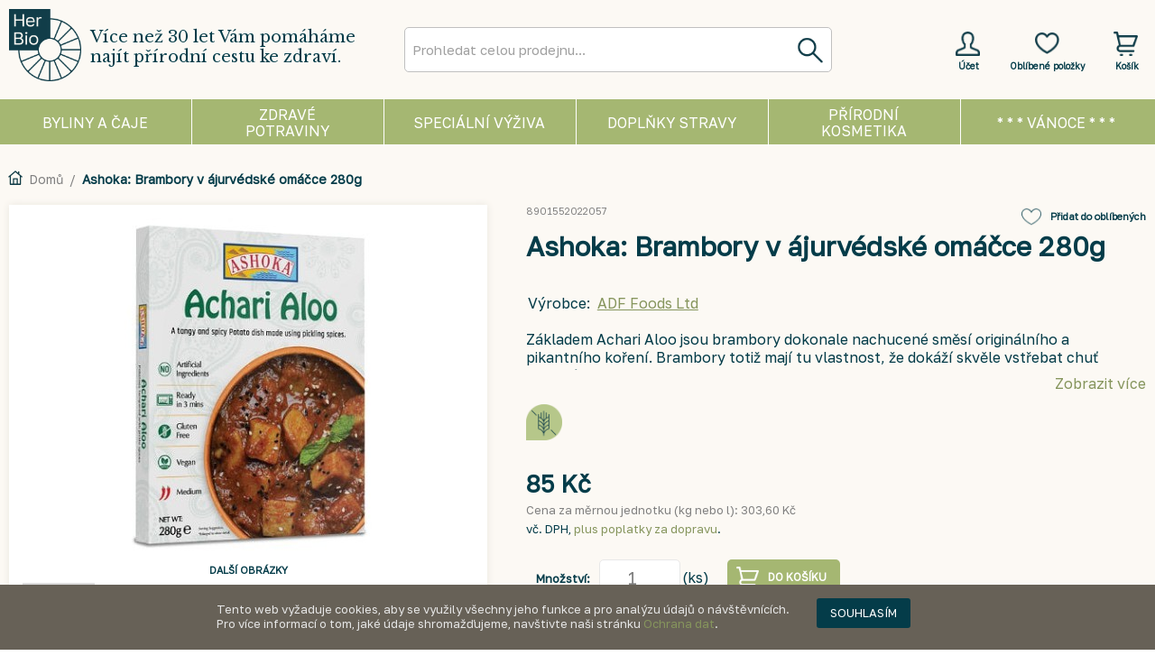

--- FILE ---
content_type: text/css
request_url: https://www.herbio.cz/skin/frontend/herbio/en3/css/styles.css
body_size: 312033
content:
/**
 * Magento
 *
 * NOTICE OF LICENSE
 *
 * This source file is subject to the Academic Free License (AFL 3.0)
 * that is bundled with this package in the file LICENSE_AFL.txt.
 * It is also available through the world-wide-web at this URL:
 * http://opensource.org/licenses/afl-3.0.php
 * If you did not receive a copy of the license and are unable to
 * obtain it through the world-wide-web, please send an email
 * to license@magento.com so we can send you a copy immediately.
 *
 * DISCLAIMER
 *
 * Do not edit or add to this file if you wish to upgrade Magento to newer
 * versions in the future. If you wish to customize Magento for your
 * needs please refer to http://www.magento.com for more information.
 *
 * @category    design
 * @package     rwd_default
 * @copyright   Copyright (c) 2006-2016 X.commerce, Inc. and affiliates (http://www.magento.com)
 * @license     http://opensource.org/licenses/afl-3.0.php  Academic Free License (AFL 3.0)
 */
/*! normalize.css v2.0.1 | MIT License | git.io/normalize */
/* ==========================================================================
   HTML5 display definitions
   ========================================================================== */
/*
 * Corrects `block` display not defined in IE 8/9.
 */
 
@import url('https://fonts.googleapis.com/css?family=Roboto');
@import url('https://fonts.googleapis.com/css2?family=Golos+Text&family=Libre+Baskerville&display=swap');
 
article,
aside,
details,
figcaption,
figure,
footer,
header,
hgroup,
nav,
section,
summary {
  display: block;
}

/*
 * Corrects `inline-block` display not defined in IE 8/9.
 */
audio,
canvas,
video {
  display: inline-block;
}

/*
 * Prevents modern browsers from displaying `audio` without controls.
 * Remove excess height in iOS 5 devices.
 */
audio:not([controls]) {
  display: none;
  height: 0;
}

/*
 * Addresses styling for `hidden` attribute not present in IE 8/9.
 */
[hidden] {
  display: none;
}

/* ==========================================================================
   Base
   ========================================================================== */
/*
 * 1. Sets default font family to sans-serif.
 * 2. Prevents iOS text size adjust after orientation change, without disabling
 *    user zoom.
 */
html {
font-family: "Golos Text", sans-serif;
  /* 1 */
  -webkit-text-size-adjust: 100%;
  /* 2 */
  -ms-text-size-adjust: 100%;
  /* 2 */
}

/*
 * Removes default margin.
 */
body {
  margin: 0;
}

/* ==========================================================================
   Links
   ========================================================================== */
/*
 * Addresses `outline` inconsistency between Chrome and other browsers.
 */
a:focus {
  outline: thin dotted;
}

/*
 * Improves readability when focused and also mouse hovered in all browsers.
 */
a:active,
a:hover {
  outline: 0;
}

/* ==========================================================================
   Typography
   ========================================================================== */
/*
 * Addresses `h1` font sizes within `section` and `article` in Firefox 4+,
 * Safari 5, and Chrome.
 */
h1 {
  font-size: 2em;
}

/*
 * Addresses styling not present in IE 8/9, Safari 5, and Chrome.
 */
abbr[title] {
  border-bottom: 1px dotted;
}

/*
 * Addresses style set to `bolder` in Firefox 4+, Safari 5, and Chrome.
 */
b,
strong {
  font-weight: bold;
}

/*
 * Addresses styling not present in Safari 5 and Chrome.
 */
dfn {
  font-style: italic;
}

/*
 * Addresses styling not present in IE 8/9.
 */
mark {
  background: #ff0;
  color: #000;
}

/*
 * Corrects font family set oddly in Safari 5 and Chrome.
 */
code,
kbd,
pre,
samp {
  font-family: monospace, serif;
  font-size: 1em;
}

/*
 * Improves readability of pre-formatted text in all browsers.
 */
pre {
  white-space: pre;
  white-space: pre-wrap;
  word-wrap: break-word;
}

/*
 * Sets consistent quote types.
 */
q {
  quotes: "\201C" "\201D" "\2018" "\2019";
}

/*
 * Addresses inconsistent and variable font size in all browsers.
 */
small {
  font-size: 80%;
}

/*
 * Prevents `sub` and `sup` affecting `line-height` in all browsers.
 */
sub,
sup {
  font-size: 75%;
  line-height: 0;
  position: relative;
  vertical-align: baseline;
}

sup {
  top: -0.5em;
}

sub {
  bottom: -0.25em;
}

/* ==========================================================================
   Embedded content
   ========================================================================== */
/*
 * Removes border when inside `a` element in IE 8/9.
 */
img {
  border: 0;
}

/*
 * Corrects overflow displayed oddly in IE 9.
 */
svg:not(:root) {
  overflow: hidden;
}

/* ==========================================================================
   Figures
   ========================================================================== */
/*
 * Addresses margin not present in IE 8/9 and Safari 5.
 */
figure {
  margin: 0;
}

/* ==========================================================================
   Forms
   ========================================================================== */
/*
 * Define consistent border, margin, and padding.
 */
fieldset {
  border: 1px solid #c0c0c0;
  margin: 0 2px;
  padding: 0.35em 0.625em 0.75em;
}

/*
 * 1. Corrects color not being inherited in IE 8/9.
 * 2. Remove padding so people aren't caught out if they zero out fieldsets.
 */
legend {
  border: 0;
  /* 1 */
  padding: 0;
  /* 2 */
}

/*
 * 1. Corrects font family not being inherited in all browsers.
 * 2. Corrects font size not being inherited in all browsers.
 * 3. Addresses margins set differently in Firefox 4+, Safari 5, and Chrome
 */
button,
input,
select,
textarea {
  font-family: inherit;
  /* 1 */
  font-size: 100%;
  /* 2 */
  margin: 0;
  /* 3 */
}

/*
 * Addresses Firefox 4+ setting `line-height` on `input` using `!important` in
 * the UA stylesheet.
 */
button,
input {
  line-height: normal;
}

/*
 * 1. Avoid the WebKit bug in Android 4.0.* where (2) destroys native `audio`
 *    and `video` controls.
 * 2. Corrects inability to style clickable `input` types in iOS.
 * 3. Improves usability and consistency of cursor style between image-type
 *    `input` and others.
 */
button,
html input[type="button"],
input[type="reset"],
input[type="submit"] {
  -webkit-appearance: button;
  /* 2 */
  cursor: pointer;
  /* 3 */
}

/*
 * Re-set default cursor for disabled elements.
 */
button[disabled],
input[disabled] {
  cursor: default;
}

/*
 * 1. Addresses box sizing set to `content-box` in IE 8/9.
 * 2. Removes excess padding in IE 8/9.
 */
input[type="checkbox"],
input[type="radio"] {
  box-sizing: border-box;
  /* 1 */
  padding: 0;
  /* 2 */
}

/*
 * 1. Addresses `appearance` set to `searchfield` in Safari 5 and Chrome.
 * 2. Addresses `box-sizing` set to `border-box` in Safari 5 and Chrome
 *    (include `-moz` to future-proof).
 */
input[type="search"] {
  -webkit-appearance: textfield;
  /* 1 */
  -moz-box-sizing: content-box;
  -webkit-box-sizing: content-box;
  /* 2 */
  box-sizing: content-box;
}

/*
 * Removes inner padding and search cancel button in Safari 5 and Chrome
 * on OS X.
 */
input[type="search"]::-webkit-search-cancel-button,
input[type="search"]::-webkit-search-decoration {
  -webkit-appearance: none;
}

/*
 * Removes inner padding and border in Firefox 4+.
 */
button::-moz-focus-inner,
input::-moz-focus-inner {
  border: 0;
  padding: 0;
}

/*
 * 1. Removes default vertical scrollbar in IE 8/9.
 * 2. Improves readability and alignment in all browsers.
 */
textarea {
  overflow: auto;
  /* 1 */
  vertical-align: top;
  /* 2 */
}

.breadcrumbs {
    font-size: 12px;
    /* line-height: 1.25; */
    padding: 30px 0px 20px 32px;
    color: gray;
    background-image: url(../images/hb_domek_64.png);
    background-size: 33px;
    background-position: 0px 20px;
    background-repeat: no-repeat;
}

/* ==========================================================================
   Tables
   ========================================================================== */
/*
 * Remove most spacing between table cells.
 */
table {
  border-collapse: collapse;
  border-spacing: 0;
}

/* ============================================ *
 * Reset
 * ============================================ */
*,
*:before,
*:after {
  -webkit-box-sizing: border-box;
  -moz-box-sizing: border-box;
  box-sizing: border-box;
  margin: 0;
  padding: 0;
}

html {
  -webkit-tap-highlight-color: rgba(0, 0, 0, 0);
  /* Prevent tap highlight on iOS/Android */
  -webkit-text-size-adjust: 100%;
  /* Prevent automatic scaling on iOS */
}

body {
  color: #000000;
}

html,
body,
img,
fieldset,
abbr,
acronym {
  border: 0;
}

h1,
h2,
h3,
h4,
h5,
h6 {
  font-size: 100%;
  font-weight: normal;
  
}

th,
code,
cite,
caption {
  font-weight: normal;
  font-style: normal;
  text-align: left;
}

address {
  font-style: normal;
}

fieldset {
  margin: 0;
  padding: 0;
  border: 0;
}



ol,
ul {
  list-style: none;
}

q:before,
q:after {
  content: '';
}

input:focus,
input[type="search"]:focus {
  outline-offset: -2px;
}

input[type="search"] {
  -webkit-appearance: none;
  /* 1 */
  -moz-box-sizing: border-box;
  -webkit-box-sizing: border-box;
  /* 2 */
  box-sizing: border-box;
}

/* ============================================ *
 * Base Styles
 * ============================================ */
@-ms-viewport {
  width: device-width;
}

@-o-viewport {
  width: device-width;
}

@viewport {
  width: device-width;
}

a, button {
  -ms-touch-action: manipulation;
  touch-action: manipulation;
}

body,
button,
input,
select,
table,
textarea {
  color: rgb(4,60,73);
  font-size: 16px;
}

a {
  color: rgb(134 149 93);
  text-decoration: none;
}

a:hover {
  color: rgb(134 149 93);
  text-decoration: underline;
}

a:focus {
  outline-color: #3091c2;
  color: #143d52;
}

ol,
ul {
  list-style: none;
  margin: 0;
  padding: 0;
}

/* ============================================ *
 * Typography
 * ============================================ */
h1, .h1 {
  margin: 0;
  margin-bottom: 0.7em;
  color: rgb(125,188,78);
  font-size: 35px;
  font-style: normal;
  text-rendering: optimizeLegibility;

}

h2, .h2 {
    margin: 0;
    margin-bottom: 0.5em;
    color: rgb(4,60,73);
    font-size: 35px;
    font-weight: normal;
    font-style: normal;
    text-rendering: optimizeLegibility;

}

h3, .h3 {
  margin: 0;
  margin-bottom: 10px;
  color: rgb(4,60,73);

  font-size: 18px;
  font-weight: bold;
  font-style: normal;

  text-rendering: optimizeSpeed;

}

h4, .h4 {
  margin: 0;
  margin-bottom: 10px;
  color: #383838;

  font-size: 14px;
  font-weight: bold;
  font-style: normal;

  text-rendering: optimizeSpeed;
  text-transform: uppercase;
}

h5, .h5 {
  margin: 0;
  margin-bottom: 10px;
  color: #383838;

  font-size: 13px;
  font-weight: bold;
  font-style: normal;

  text-rendering: optimizeSpeed;
  text-transform: uppercase;
}

h6, .h6 {
  margin: 0;
  margin-bottom: 5px;
  color: #383838;

  font-size: 12px;
  font-weight: bold;
  font-style: normal;

  text-rendering: optimizeSpeed;
  text-transform: uppercase;
}

/* ============================================ *
 * Shared Classes
 * ============================================ */
.address-list address {
  margin-bottom: 1em;
}

.availability {
  margin-bottom: 0;
  font-size: 13px;
  text-transform: uppercase;
}

.availability .label {
  display: none;
}

.availability.in-stock {
  color: #11b400;
}

.availability.available-soon,
.availability.out-of-stock {
  color: #df280a;
}

.availability-only {
  color: #df280a;
  margin-bottom: 10px;
}

/* -------------------------------------------- *
 * Page Titles
 */
.page-title h1,
.page-title h2,
.product-name h1,
.product-name .h1 {
    padding-top: 10px;
    font-size: 30px;
    margin: 0;
    margin-bottom: 10px;
    color: rgb(4,60,73);
    font-weight: bold;
    font-style: normal;
    text-rendering: optimizeSpeed;

}

/* -------------------------------------------- *
 * Block Module
 */
.block,
.col-left-first {
  margin-bottom: 20px;
}

.col-left-first .block:last-of-type {
  margin-bottom: 0;
}

.block-title {
  position: relative;
  padding: 10px 0 0;
  margin: 0px;
  
  border-bottom: 1px solid rgba(4,60,73,0.3);
}
.block-title h2,
.block-title h3,
.block-title strong {
  margin: 0;
  margin-bottom: 10px;

  font-size: 14px;
  font-weight: bold;
  font-style: normal;
  line-height: 1.4;
  text-rendering: optimizeSpeed;
  text-transform: uppercase;

  margin-bottom: 0;
  text-transform: uppercase;
  font-weight: 600;
}
.block-title small {
  font-size: 100%;
  font-weight: normal;
  color: #a0a0a0;
}

body:not(.customer-account) .block:first-child .block-title {
  border-top: none;
  padding-top: 5px;
  padding-left: 5px;  
  color: rgb(4,60,73);
  display: none;
}

.block-subtitle {
  font-weight: bold;
  margin-bottom: 7px;
}

.block-content {
  margin-top: 5px;
}

.block-content.unpad {
  padding: 0;
}

.block-content li.item {
  margin: 0 0 10px 9px;
  
}

.block-content li.item:last-child {
  margin-bottom: 0;
}

.block .actions {
  margin: 10px 0 0;
}
.block .actions:after {
  content: '';
  display: table;
  clear: both;
}
.block .actions a {
  float: left;
}
.block .actions .button {
  float: right;
}

.col-left .block .actions .button ~ a,
.col-right .block .actions .button ~ a {
  line-height: 33px;
  margin-right: 5px;
}

@media only screen and (max-width: 980px) {
  .sidebar .block:not(.block-layered-nav) {
    margin-bottom: 0;
  }
  .sidebar .block:not(.block-layered-nav) .block-title {
    padding: 0;
    margin-top: 0;
    border-bottom: none;
    border-top: none;
    margin-bottom: 0;
  }
  .sidebar .block:not(.block-layered-nav) .block-title > strong {
    margin: 0;
    margin-bottom: 10px;
    color: rgb(4,60,73);

    font-size: 14px;
    font-weight: bold;
    font-style: normal;
    line-height: 1.4;
    text-rendering: optimizeSpeed;
    text-transform: uppercase;
    -moz-user-select: none;
    -ms-user-select: none;
    -webkit-user-select: none;
    -o-user-select: none;
    user-select: none;
    font-weight: normal;
    margin-bottom: 0px;
    padding: 7px 10px 7px 24px;
    border-width: 1px;
    border-style: solid;
    border-color: #cccccc;
    position: relative;
    background-color: #f4f4f4;
    display: block;
    width: 100%;
    cursor: pointer;
    border-bottom: 0;
  }
  .sidebar .block:not(.block-layered-nav) .block-title > strong:after {
    content: '';
    position: absolute;
    width: 0;
    height: 0;
    display: block;
    border-top: 4px solid transparent;
    border-bottom: 4px solid transparent;
    border-left: 4px solid #3399cc;
    border-right: none;
    left: 10px;
    top: 50%;
    margin-top: -3px;
  }
  .sidebar .block:not(.block-layered-nav) .block-title > strong:hover {
    background-color: #ececec;
  }
  .sidebar .block:not(.block-layered-nav) .block-title.active > strong {
    margin: 0;
    margin-bottom: 10px;
    color: rgb(4,60,73);

    font-size: 14px;
    font-weight: bold;
    font-style: normal;
    line-height: 1.4;
    text-rendering: optimizeSpeed;
    text-transform: uppercase;
    -moz-user-select: none;
    -ms-user-select: none;
    -webkit-user-select: none;
    -o-user-select: none;
    user-select: none;
    font-weight: normal;
    margin-bottom: 0px;
    padding: 7px 10px 7px 24px;
    border-width: 1px;
    border-style: solid;
    border-color: #cccccc;
    position: relative;
    background-color: #f4f4f4;
  }
  .sidebar .block:not(.block-layered-nav) .block-title.active > strong:after {
    content: '';
    position: absolute;
    width: 0;
    height: 0;
    display: block;
    border-right: 4px solid transparent;
    border-left: 4px solid transparent;
    border-top: 4px solid #3399cc;
    border-bottom: none;
    left: 10px;
    top: 50%;
    margin-top: -3px;
  }
  .sidebar .block:not(.block-layered-nav) .block-title.active > strong:hover {
    background-color: #ececec;
  }
  .sidebar .block:not(.block-layered-nav) .block-content {
    padding: 10px;
    margin-top: 0;
    border-width: 0 1px;
    border-style: solid;
    border-color: #cccccc;
  }
  .sidebar .block:last-of-type {

  }
}
/* -------------------------------------------- *
 * Secondary Navigation
 */
.block-account .block-title,
.block-cms-menu .block-title {
  padding-top: 0;
  border-top: none;
}
.block-account li,
.block-cms-menu li {
  text-transform: uppercase;

  margin: 7px 0;
}
.block-account li strong,
.block-cms-menu li strong {
  font-weight: 400;
  color: #3399cc;
}
.block-account li a,
.block-cms-menu li a {
  color: rgb(4,60,73);
}
.block-account li a:hover,
.block-cms-menu li a:hover {
  color: #3399cc;
}

/* ============================================ *
 * Buttons
 * ============================================ */
/* Secondary Buttons */
.cart .buttons-set .button,
.cart-table .button,
.sidebar .actions .button,
.button.button-secondary {
  background: #dddddd;
  color: rgb(4,60,73);
  padding: 7px 15px;
}
.cart .buttons-set .button:hover,
.cart-table .button:hover,
.sidebar .actions .button:hover,
.button.button-secondary:hover {
  background: #d0d0d0;
  cursor: pointer;
}
.cart .buttons-set .button:active,
.cart-table .button:active,
.sidebar .actions .button:active,
.button.button-secondary:active {
  background: #c4c4c4;
  color: rgb(4,60,73);
}
.cart .buttons-set .button:focus,
.cart-table .button:focus,
.sidebar .actions .button:focus,
.button.button-secondary:focus {
  color: rgb(4,60,73);
  background: #c4c4c4;
  outline: none;
}

.sidebar .actions button.button {
  white-space: normal;
}

/* Primary Buttons */
.button,
.cart-table .product-cart-actions .button,
#co-shipping-method-form .buttons-set .button,
.footer .button {
  background: rgb(4,60,73);
  display: inline-block;
  padding: 7px 15px;
  border: 0;
  color: #FFFFFF;
  font-size: 13px;
  font-weight: normal;

  line-height: 19px;
  text-align: center;
  text-transform: uppercase;
  vertical-align: middle;
  white-space: nowrap;
  
      border-radius: 3px;
}
.button:hover,
.cart-table .product-cart-actions .button:hover,
#co-shipping-method-form .buttons-set .button:hover,
.footer .button:hover {
  background: #2e8ab8;
  cursor: pointer;
}
.button:active,
.cart-table .product-cart-actions .button:active,
#co-shipping-method-form .buttons-set .button:active,
.footer .button:active {
  background: #297aa3;
  color: #FFFFFF;
}
.button:focus,
.cart-table .product-cart-actions .button:focus,
#co-shipping-method-form .buttons-set .button:focus,
.footer .button:focus {
  background-color: #297aa3;
  outline: none;
  color: #FFFFFF;
}

a.button {
  text-decoration: none;
}

a.button:hover {
  color: #FFFFFF;
}

/* Disabled - class for anchor, state for form elements */
.button.disabled,
.button:disabled {
  background: #C8C8C8;
  opacity: 0.6;
  cursor: not-allowed;
}

/* Adjacent buttons */
.button + .button {
  margin-left: 5px;
}

.button2 {
  border: 0;
  padding: 0 5px;
  margin: 0;
  background: transparent;
  cursor: pointer;
  vertical-align: middle;
}

.button2:focus {
  outline: none;
}

.button2 span,
.button2 span span {
  line-height: 30px;
  height: 30px;
  text-decoration: underline;
  text-transform: uppercase;
  display: inline-block;
  color: #3399cc;

}
.button2 span:hover,
.button2 span span:hover {
  text-decoration: none;
  color: #246b8f;
}

@media only screen and (max-width: 980px) {
  .col2-set .buttons-set .button,
  .col2-set .buttons-set .button2 {
    float: none;
    width: 100%;
    margin-left: 0;
    margin-right: 0;
  }
  .col2-set .buttons-set .back-link {
    display: none;
  }
  .col2-set .buttons-set .required {
    display: none;
  }
}
@media only screen and (max-width: 479px) {
  .buttons-set .button {
    float: none;
    width: 100%;
    margin-left: 0;
    margin-right: 0;
    margin-bottom: 7px;
  }
  .buttons-set .back-link {
    display: none;
  }
  .buttons-set .required {
    display: none;
  }
}
/* -------------------------------------------- *
 * Paypal Button
 */
.paypal-logo.paypal-after {
  float: left;
}

.paypal-after .paypal-or {
  float: left;
}

.paypal-or {
  line-height: 34px;
  margin: 0px 10px 5px;
}

.paypal-after .paypal-button {
  float: left;
}

.paypal-button {
  line-height: 0px;
}

.paypal-button img {
  display: inline;
}

@media only screen and (max-width: 740px) {
  .paypal-or {
    line-height: 20px;
  }

  .paypal-logo,
  .paypal-or,
  .paypal-button {
    text-align: center;
    width: 100%;
    display: block;
    margin-right: 0;
    margin-left: 0;
    float: none;
  }
}
/* -------------------------------------------- *
 * Button Sets
 */
.buttons-set {
  clear: both;
  margin: 10px 0 0;
  padding-top: 10px;
  border-top: 1px solid #ededed;
  text-align: right;
}
.buttons-set p.required {
  margin: 0;
  margin-left: 10px;
  line-height: 33px;
  float: right;
}
.buttons-set .back-link {
  float: left;
  margin: 0;
  line-height: 33px;
}
.buttons-set a:not(.button) {
  line-height: 20px;
  display: inline-block;
  padding: 5px;
}
.buttons-set button.button {
  float: right;
  margin-left: 5px;
  min-width: 140px;
}
.buttons-set:after {
  content: '';
  display: table;
  clear: both;
}

/* -------------------------------------------- *
 * Icons
 */
.icon-sprite, .btn-remove2, .ratings .rating-box, .ratings .rating-box .rating, .sorter > .sort-by .sort-by-switcher, .sorter > .view-mode .grid,
.sorter > .view-mode .list, .skip-nav .icon, .skip-search .icon, #search_mini_form .search-button:before, .skip-account .icon, .skip-wishlist .icon, .skip-cart .icon, .product-view .sharing-links a, .review-summary-table .rating-box .rating-number:after, .ratings-table .rating-box, .ratings-table .rating-box .rating {
  background-image: url(../images/icon_sprite.png);
  background-repeat: no-repeat;
  text-indent: -9999px;
}

@media (-webkit-min-device-pixel-ratio: 2), (min--moz-device-pixel-ratio: 2), (-o-min-device-pixel-ratio: 4 / 2), (min-device-pixel-ratio: 2), (min-resolution: 192dpi), (min-resolution: 2dppx) {
  .icon-sprite, .btn-remove2, .ratings .rating-box, .ratings .rating-box .rating, .sorter > .sort-by .sort-by-switcher, .sorter > .view-mode .grid,
  .sorter > .view-mode .list, .skip-nav .icon, .skip-search .icon, #search_mini_form .search-button:before, .skip-account .icon, .skip-wishlist .icon, .skip-cart .icon, .product-view .sharing-links a, .review-summary-table .rating-box .rating-number:after, .ratings-table .rating-box, .ratings-table .rating-box .rating {
    background-image: url(../images/icon_sprite@2x.png);
    background-size: 100px 1000px;
  }
}
/* -------------------------------------------- *
 * Breadcrumbs
 */
.breadcrumbs {

}

.breadcrumbs li {
  font-size: 14px;

}

.breadcrumbs a {
  float: left;
  color: gray;
}

.breadcrumbs a:hover {
  color: gray;
  text-decoration: underline;
}

.breadcrumbs strong {
  font-weight: bold;
  color: rgb(4,60,73);
}

.breadcrumbs span {
  float: left;
  padding: 0 7px;
}

@media only screen and (max-width: 980px) {
  .breadcrumbs {
    display: none;
  }
}
/* -------------------------------------------- *
 * Button - Remove / Previous
 */
.btn-remove,
.btn-previous {
  display: inline-block;
  width: 20px;
  height: 20px;
  border: 1px solid #ededed;
  text-align: center;
  /* Hide text */
  font: 0/0 a;
  text-shadow: none;
  color: transparent;
  position: relative;
}
.btn-remove:hover,
.btn-previous:hover {
  background-color: #3399cc;
  border-color: #3399cc;
}

.btn-remove:after {
  content: 'X';
  color: #3399cc;
  height: 20px;
  line-height: 20px;
  width: 100%;
  font-size: 10px;

  font-weight: bold;
}
.btn-remove:hover:after {
  color: #FFFFFF;
  text-decoration: none;
}

.btn-remove2 {
  background-position: 4px -648px;
  border: none;
  vertical-align: top;
}
.btn-remove2:after {
  display: none;
}
.btn-remove2:hover {
  background-color: transparent;
  filter: progid:DXImageTransform.Microsoft.Alpha(Opacity=80);
  opacity: 0.8;
}

.btn-previous:after {
  content: '';
  position: absolute;
  width: 0;
  height: 0;
  display: block;
  border-top: 4px solid transparent;
  border-bottom: 4px solid transparent;
  border-right: 4px solid #3399cc;
  border-left: none;
  position: absolute;
  top: 50%;
  left: 50%;
  margin-left: -2px;
  margin-top: -4px;
}
.btn-previous:hover:after {
  content: '';
  position: absolute;
  width: 0;
  height: 0;
  display: block;
  border-top: 4px solid transparent;
  border-bottom: 4px solid transparent;
  border-right: 4px solid white;
  border-left: none;
}

.block-layered-nav .currently .btn-remove,
.block-layered-nav .currently .btn-previous,
.mini-products-list .btn-remove,
.mini-products-list .btn-previous,
#compare-items .btn-remove,
#compare-items .btn-previous {
  float: right;
  margin-left: 6px;
}

/* -------------------------------------------- *
 * Checkout Agreements
 */
.checkout-agreements li {
  margin-bottom: 20px;
}

.checkout-agreements .agreement-content {
  overflow-y: auto;
  max-width: 670px;
  max-height: 125px;
  margin-bottom: 10px;
  padding: 10px;
  border: 1px solid #cccccc;
  background: #f4f4f4;
}

/* -------------------------------------------- *
 * CVV Security Code
 */
.cvv-what-is-this {
  margin-left: 10px;
  font-size: 13px;
  line-height: 24px;
}

/* -------------------------------------------- *
 * Container
 */
.main-container {
  max-width: 1345px;
  margin: 0 auto;
  padding: 0px;
  overflow: hidden;

}

.product-essential {
  padding: 0px;
     
}
.footer-container {
  position: relative;
  margin: 0 auto;


}
.main-container:after,
.footer-container:after {
  content: '';
  display: table;
  clear: both;
}

@media only screen and (min-width: 480px) {
  .main-container,
  .footer-container {

  }
}
.footer-container {
  padding-top: 0px;
}

/* -------------------------------------------- *
 * Column Layouts
 */
.main:after,
.col-wrapper:after {
  content: '';
  display: table;
  clear: both;
}

.col-left,
.col-right,
.col-main {
  padding: 0 10px;
}

.col-left {
  float: left;
  width: 240px;
  padding-left: 0;
  /* Remove the 15px padding */
  clear: left;
}
.col-left img {
  max-width: 100%;
}

.col-right {
  float: right;
  width: 235px;
  padding-right: 0;
  /* Remove the 15px padding */
}
.col-right img {
  max-width: 100%;
}

.col-main {
  float: left;
  width: calc(100% - 240px);
 
}

.col1-layout .col-main {
  float: none;
  width: auto;

  /* Remove the 15px padding */
}

.col2-left-layout .col-main {
  float: right;

  /* Remove the 15px padding */
}

.col2-right-layout .col-main {

  /* Remove the 15px padding */
}

.col3-layout .col-right {
  width: 20.83333%;
}
.col3-layout .col-wrapper {
  float: left;
  width: 79.16667%;
}
.col3-layout .col-wrapper .col-main {
  float: right;
  width: 73.68421%;
}
.col3-layout .col-wrapper .col-left {
  width: 26.31579%;
}

@media only screen and (max-width: 1000px) {
  .col3-layout .col-right {
    float: left;
    clear: left;
    padding-left: 0;
    padding-right: 10px;
    width: 25%;
  }
  .col3-layout .col-wrapper {
    float: right;
    width: 100%;
  }
  .col3-layout .col-wrapper .col-main {
    float: right;
    width: 75%;
  }
  .col3-layout .col-wrapper .col-left {
    width: 25%;
  }
}
@media only screen and (max-width: 980px) {
  .col-left,
  .col-right,
  .col-main,
  .col1-layout .col-left,
  .col1-layout .col-right,
  .col1-layout .col-main,
  .col2-left-layout .col-left,
  .col2-left-layout .col-right,
  .col2-left-layout .col-main,
  .col2-right-layout .col-left,
  .col2-right-layout .col-right,
  .col2-right-layout .col-main,
  .col3-layout .col-wrapper .col-left,
  .col3-layout .col-right,
  .col3-layout .col-wrapper .col-main {
    padding: 0px 0px;
    margin-bottom: 10px;
    float: none;
    width: auto;
  }

  .col3-layout .col-wrapper {
    float: none;
    width: auto;
  }

  .col-main {
    float: none;
    width: auto;
  }

  .col-main .col-left {
    padding: 0;
    /* On product listing pages, the left column gets moved inside col-main on small viewports */
  }
}
/* Content Columns */
.col2-set {
  width: 100%;
}
.col2-set .col-1,
.col2-set .col-2 {
  width: 50%;
  padding: 20px;
}
@media only screen and (max-width: 980px) {
  .col2-set .col-1,
  .col2-set .col-2 {
    padding: 10px;
  }
}
.col2-set .col-1 {
  float: left;
  padding-left: 0;
}
.col2-set .col-2 {
  float: right;
  padding-right: 0;
}
@media only screen and (max-width: 479px) {
  .col2-set .col-1,
  .col2-set .col-2 {
    float: none;
    width: auto;
    border: 0;
    padding-right: 0;
    padding-left: 0;
  }
}
.col2-set .narrow {
  width: 33%;
}
.col2-set .wide {
  width: 65%;
}
.col2-set:after {
  content: '';
  display: table;
  clear: both;
}

/* -------------------------------------------- *
 * Top Container
 */
@media only screen and (min-width: 771px) {
  .top-container {
    max-width: 1260px;
    margin: 0 auto;
    padding: 0 30px;
  }
}
/* -------------------------------------------- *
 * Global Site Notice
 */
.global-site-notice {
  background: #676157;
  color: #e6e6e6;
  position: fixed;
  font-size: 11px;
  height: 72px;
  bottom: 0px;
  left: 0px;
  right: 0px;
  z-index: 99999;
}
.global-site-notice .notice-inner {
  width: 100%;
  max-width: 800px;
  margin-left: auto;
  margin-right: auto;
  line-height: 11px;
  min-height: 40px;
  padding-top: 14.5px;
  padding-bottom: 14.5px;

}
.global-site-notice p {
  margin-bottom: 0;
}

/* -------------------------------------------- *
 * Promotional Message Banner
 */
.promo-msg {
  color: #3399cc;
  text-align: center;
  margin: 10px;
  text-transform: uppercase;

}

/* -------------------------------------------- *
 * Grid
 */
.grid:after {
  content: '';
  display: table;
  clear: both;
}

/* -------------------------------------------- *
 * Messages
 */
.success {
  color: #11b400;
}

.error {
  color: #df280a;
  font-weight: bold;
}

.notice {
  color: #e26703;
  font-weight: bold;
}

/* -------------------------------------------- *
 * Messages
 */
.messages {
  margin-bottom: 10px;
}

.messages li li {
  position: relative;
  margin-bottom: 5px;
  padding: 7px 10px 7px 20px;
  background: #f4f4f4;
  font-size: 15px;
}

.messages li li:before {
  top: 50%;
  left: 0;
  margin-top: -6px;
}

.messages .error-msg li {
  color: black;
  border-left: 5px solid #df280a;
  background-color: #faebe7;
}

.messages .error-msg li:before {
  content: '';
  position: absolute;
  width: 0;
  height: 0;
  display: block;
  border-top: 6px solid transparent;
  border-bottom: 6px solid transparent;
  border-left: 6px solid #df280a;
  border-right: none;
}

.messages .notice-msg li {
  color: black;
  border-left: 5px solid #e26703;
  background-color: #f9ebe6;
}

.messages .notice-msg li:before {
  content: '';
  position: absolute;
  width: 0;
  height: 0;
  display: block;
  border-top: 6px solid transparent;
  border-bottom: 6px solid transparent;
  border-left: 6px solid #e26703;
  border-right: none;
}

.messages .success-msg li {
  color: black;
  border-left: 5px solid #11b400;
  background-color: #eff5ea;
}

.messages .success-msg li:before {
  content: '';
  position: absolute;
  width: 0;
  height: 0;
  display: block;
  border-top: 6px solid transparent;
  border-bottom: 6px solid transparent;
  border-left: 6px solid #11b400;
  border-right: none;
}

@media only screen and (min-width: 915px) {
  .order-list-grid .col-1 {
    width: 30%;
  }

  .order-list-grid .col-2 {
    width: 50%;
    padding-right: 20px;
  }

  .order-list-grid .col-3 {
    clear: none;
    width: 20%;
    padding-top: 0;
  }
}
/* -------------------------------------------- *
 * Page Popup
 */
.page-popup {
  padding: 20px;
  background: #FFFFFF;
  height: auto;
}

.page-popup h1 {
  margin: 0 0 0.5em;
  font-size: 36px;
}

/* -------------------------------------------- *
 * Payment Methods
 */
.payment-methods {
  margin-bottom: 20px;
}

.payment-methods dt {
  padding: 5px 0;
}

.payment-methods dd {
  padding-top: 10px;
}

.payment-methods .form-list {
  position: relative;
  display: inline-block;
  max-width: 100%;
  margin: 5px 15px 15px;
  padding: 15px;
  border: 1px solid #cccccc;
  background: #f4f4f4;
}

.payment-methods .form-list:before {
  content: '';
  position: absolute;
  width: 0;
  height: 0;
  display: block;
  border-right: 10px solid transparent;
  border-left: 10px solid transparent;
  border-bottom: 10px solid #cccccc;
  border-top: none;
  top: -11px;
  left: 30px;
}

.payment-methods .form-list:after {
  content: '';
  position: absolute;
  width: 0;
  height: 0;
  display: block;
  border-right: 10px solid transparent;
  border-left: 10px solid transparent;
  border-bottom: 10px solid #f4f4f4;
  border-top: none;
  top: -10px;
  left: 30px;
}

.payment-methods .form-list li:last-child {
  margin-bottom: 0;
}

/* -------------------------------------------- *
 * Please Wait (Loading Indicator)
 */
.please-wait {
  display: inline-block;
  margin-left: 10px;
  margin-top: 5px;
  line-height: 24px;
  height: 24px;
  white-space: nowrap;
  /* Prevent the linebreak in the HTML from causing layout issues */
}
.please-wait img {
  float: left;
  margin-right: 5px;
  width: 24px;
}

/* -------------------------------------------- *
 * Price Box - Standard
 */
.price-box {
  margin: 7px 0;

}

.price-box p {
  margin-bottom: 0;
}

.price-notice {
  color: #a0a0a0;
}

.price-box .price {
  font-weight: bold;
  font-size: 18px;
  color: rgb(4,60,73);
}

.price-box .price,
.price {

}

.price-box .price-label {
  color: #a0a0a0;
  white-space: nowrap;

}



.price-box .minimal-price-link {
  padding-left: 1em;
  color: #3399cc;
  display: block;
  /* We want this to show on its own line, otherwise the layout looks funky */
}
.price-box .minimal-price-link .label {
  color: #a0a0a0;
}

/* -------------------------------------------- *
 * Price Box - Special
 */
.price-box .old-price,
.price-box .special-price {
 /* display: inline-block;  */
}
.price-box .old-price .price-label,
.price-box .special-price .price-label {
  display: none;
}
.price-box .old-price .price,
.price-box .special-price .price {
    display: inline-block;
    color: rgb(200,0,0);
    font-size: 20px;
    font-weight: bold;
}

.price-box .old-price .price {
  color: rgb(119,119,119);
  font-size: 12px;
  text-decoration: line-through;
}

.price-box .special-price {
  color: #3399cc;
  padding-left: 5px;
}

.price-box  .label {
  color: gray;
  font-size: 10px;
} 

.products-grid .price-box  .label {
  display: none;
} 
.price-box .special-price .price-label {
  color: #D84D3C;
}

/* -------------------------------------------- *
 * Price Box - Taxes
 */
.price-box .price-excluding-tax,
.price-box .price-including-tax {
  display: block;
}

span.weee {
  display: block;
}

/* -------------------------------------------- *
 * Tier Prices
 */
.product-pricing,
.tier-prices,
.tier-prices-grouped {
  display: inline-block;
  padding: 4px 8px;
  background: #FBF4DE;
  border: 1px solid #E2D4C7;
  margin-top: 7px;
}
.product-pricing li,
.tier-prices li,
.tier-prices-grouped li {
  font-size: 12px;
}
.product-pricing .benefit,
.tier-prices .benefit,
.tier-prices-grouped .benefit {
  font-style: italic;
}
.product-pricing .price,
.tier-prices .price,
.tier-prices-grouped .price {
  font-weight: bold;
}

/* ============================================ *
 * Item Options
 * ============================================ */
.item-options {
  font-size: 14px;

}
.item-options:after {
  content: '';
  display: table;
  clear: both;
}
.item-options dt {
  float: left;
  clear: left;
  font-weight: 600;
  padding-right: 5px;
  font-style: italic;
}
.item-options dt:after {
  content: ': ';
}
.item-options dd {
  float: left;
  padding-left: 10px;
  margin: 0 0 6px;
}

.truncated,
.truncated a.dots {
  cursor: help;
}

.truncated a.details {
  cursor: help;
  height: 16px;
  line-height: 16px;
}
.truncated a.details:hover {
  text-decoration: none;
}

.truncated .truncated_full_value {
  position: relative;
  z-index: 300;
}

.truncated .truncated_full_value .item-options {
  display: none;
  position: absolute;
  z-index: 300;
  width: 200px;
  padding: 8px;
  border: 1px solid #3399cc;
  background-color: #F6F6F6;
  top: 21px;
  left: -100px;
}
.truncated .truncated_full_value .item-options:after {
  content: '';
  position: absolute;
  width: 0;
  height: 0;
  display: block;
  border-right: 7px solid transparent;
  border-left: 7px solid transparent;
  border-bottom: 7px solid #3399cc;
  border-top: none;
  left: 97px;
  top: -7px;
}

.truncated .truncated_full_value .item-options > p {
  font-weight: bold;
  text-transform: uppercase;
  margin-bottom: 8px;
}

.truncated .show .item-options {
  display: block;
}

@media only screen and (max-width: 479px) {
  .truncated {
    cursor: inherit;
  }
  .truncated a.details {
    display: none;
  }
  .truncated .truncated_full_value .item-options {
    display: block;
    position: static;
    z-index: 1;
    width: 100%;
    border: none;
    background-color: transparent;
  }
  .truncated .truncated_full_value .item-options p {
    float: none;
  }
  .truncated .truncated_full_value .item-options:after {
    display: none;
  }
}
/* -------------------------------------------- *
 * Printer Friendly Page
 */
.page-print {
  width: 6.5in;
  margin: 20px;
  background: #FFFFFF;
}

/* -------------------------------------------- *
 * Add to links
 */
.add-to-links {
  margin: 7px 0;
}
.add-to-links a {
  display: inline-block;
  padding: 0px 3px 3px;
}

.add-to-links .separator {
  display: none;
}

.products-grid .add-to-links li a.link-compare {
  display: none; 
}

/* -------------------------------------------- *
 * Product Image
 */
.product-image,
.no-touch .product-img-box .product-image:not(.zoom-available):hover {
  position: relative;
  display: block;

}

@media only screen and (max-width: 980px) {
  body .product-img-box .product-image:hover {
    border-color: #ededed;
  }
}
.no-touch .product-image:hover {

}

/* -------------------------------------------- *
 * Ratings
 */
.ratings {
  margin: 7px 0;
}
.ratings .rating-box,
.ratings .rating-links {
  margin: 5px 0;
}
.ratings .rating-box {
  width: 65px;
  height: 13px;
  background-repeat: repeat-x;
  background-position: 0 -615px;
  overflow: hidden;
}
.ratings .rating-box .rating {
  float: left;
  height: 13px;
  background-repeat: repeat-x;
  background-position: 0 -600px;
}
.ratings .amount {
  display: block;
  margin: 5px auto;
}
.ratings .rating-links .separator {
  margin: 0 3px;
}

/* -------------------------------------------- *
 * Standard Formatted Text Block
 */
.short-description .std p {
  margin: 0 0 1.5em;  
}

.std ol {
  list-style: decimal outside;
  margin-bottom: 1.5em;
}

.std ol li {
  margin-left: 2em;
}

.std ul {
  list-style: disc outside;
  margin-bottom: 1.5em;
}

.std ul li {
  margin-left: 2em;

    list-style: none;

}

.std .note {
  color: #a0a0a0;
  font-size: 13px;
}

/* -------------------------------------------- *
 * Tabs
 */
.tabs {
  margin-bottom: 10px;
  background: #FFFFFF;
}

/* -------------------------------------------- *
 * Toolbar
 */
.toolbar {
    margin-top: 10px;
    margin-bottom: 15px;
    padding: 5px 10px 0px 10px;
}

.toolbar {
    border-bottom: 1px solid rgb(223 223 223);
}

.toolbar-bottom .toolbar {
    border-top: 1px solid #ece9e;
    border-bottom: none;
}

.toolbar:after {
  content: '';
  display: table;
  clear: both;
}

.pager-no-toolbar {
  margin-bottom: 10px;
}

.pager-no-toolbar ~ .pager-no-toolbar {
  margin-top: 10px;
}

.toolbar,
.pager {

  color: rgb(4,60,73);
  line-height: 30px;
  font-size: 12px;

}

.toolbar label,
.pager-no-toolbar label {
  font-weight: normal;
  text-transform: uppercase;
}

.sorter {
  float: left;
  margin-bottom: 5px;
}
.sorter label {
  float: left;
  margin-right: 5px;
}
.sorter label:after {
  content: ':';
}

.sorter > .sort-by {
  float: left;
  margin-right: 5px;
  height: 30px;
}
.sorter > .sort-by .sort-by-switcher {
  width: 30px;
  height: 30px;
  display: inline-block;
}
.sorter > .sort-by .sort-by-switcher--asc {
  background-position: 4px -542px;
}
.sorter > .sort-by .sort-by-switcher--asc:hover {
  background-position: -46px -542px;
}
.sorter > .sort-by .sort-by-switcher--desc {
  background-position: 4px -567px;
}
.sorter > .sort-by .sort-by-switcher--desc:hover {
  background-position: -46px -567px;
}

.sorter > .view-mode {
  float: right;
  display: none;
}


.pager {
  float: right;
  overflow: hidden;
}
.pager > .count-container {
  float: left;
}
.pager .amount {
  float: left;

  white-space: nowrap;
  margin: 0 15px 0 0;
}
.pager .limiter {
  float: left;
  height: 30px;
  line-height: 30px;
}
.pager .limiter > label {
  padding-right: 5px;
}
.pager .limiter > label:after {
  content: ':';
}
.pager .amount,
.pager .limiter,
.pager .pages {
  margin-bottom: 5px;
}

.pages {
  float: right;
  overflow: hidden;
  margin-left: 15px;
}
.pages strong {
  display: none;
}

.pages li {
  float: left;
}

.pages a,
.pages .current {
    display: inline-block;
    border: 0;
    font-size: 13px;
    text-align: center;
    text-transform: uppercase;
    vertical-align: middle;
    white-space: nowrap;
    line-height: 30px;
    width: 29px;
    height: 30px;
    padding: 0;
    color: rgb(4,60,73);
    border-radius: 5px;
    background: white;
    margin: 3px;
     font-weight: bold;

}

.pages .current,
.pages .current:hover {
   color: white;

    background-color: rgba(211,175,28,1);
    cursor: default;
   
}

.pages a:hover {
    text-decoration: none;
    background-color: rgba(211,175,28,1);
}

.pages .next,
.pages .previous {
  font: 0/0 a;
  text-shadow: none;
  color: transparent;
  background-color: transparent;
  position: relative;
}
.pages .next:hover,
.pages .previous:hover {
  border: 1px solid #3399cc;
}

.pages .next:before {
  content: '';
  position: absolute;
  width: 0;
  height: 0;
  display: block;
  border-top: 4px solid transparent;
  border-bottom: 4px solid transparent;
  border-left: 4px solid #3399cc;
  border-right: none;
  top: 50%;
  margin-top: -3px;
  left: 50%;
  margin-left: -2px;
}
.pages .next:hover:before {
  content: '';
  position: absolute;
  width: 0;
  height: 0;
  display: block;
  border-top: 4px solid transparent;
  border-bottom: 4px solid transparent;
  border-left: 4px solid #246b8f;
  border-right: none;
}

.pages .previous:before {
  content: '';
  position: absolute;
  width: 0;
  height: 0;
  display: block;
  border-top: 4px solid transparent;
  border-bottom: 4px solid transparent;
  border-right: 4px solid #3399cc;
  border-left: none;
  top: 50%;
  margin-top: -3px;
  left: 50%;
  margin-left: -2px;
}
.pages .previous:hover:before {
  content: '';
  position: absolute;
  width: 0;
  height: 0;
  display: block;
  border-top: 4px solid transparent;
  border-bottom: 4px solid transparent;
  border-right: 4px solid #246b8f;
  border-left: none;
}

@media only screen and (max-width: 479px) {
  .pager .amount--has-pages {
    display: none;
  }

  .pages {
    float: left;
  }

  .limiter label {
    display: none;
  }
}
@media only screen and (max-width: 980px) {
  .col1-layout .sorter,
  .col1-layout .pager {
    width: 100%;
  }
  .col1-layout .pager {
    float: left;
    clear: both;
  }
  .col1-layout .pager .pages {
    float: left;
    margin-left: 0;
  }
  .col1-layout .pager .count-container {
    float: right;
  }
}
@media only screen and (max-width: 979px) {
  .col2-left-layout .sorter,
  .col2-left-layout .pager,
  .col2-right-layout .sorter,
  .col2-right-layout .pager,
  .col3-layout .sorter,
  .col3-layout .pager {
    width: 100%;
  }
  .col2-left-layout .pager,
  .col2-right-layout .pager,
  .col3-layout .pager {
    float: left;
    clear: both;
  }
  .col2-left-layout .pager .pages,
  .col2-right-layout .pager .pages,
  .col3-layout .pager .pages {
    float: left;
    margin-left: 0;
  }
  .col2-left-layout .pager .count-container,
  .col2-right-layout .pager .count-container,
  .col3-layout .pager .count-container {
    float: right;
  }
}
@media only screen and (max-width: 1279px) {
  .toolbar .view-mode > label {
    display: none;
  }
}
/* ============================================ *
 * Tax - Full Tax Summary
 * ============================================ */
#checkout-review-table .summary-collapse,
#shopping-cart-totals-table .summary-collapse,
body.customer-account .data-table .summary-collapse {
  position: relative;
  cursor: pointer;
}
#checkout-review-table .summary-collapse:before,
#shopping-cart-totals-table .summary-collapse:before,
body.customer-account .data-table .summary-collapse:before {
  content: '';
  position: absolute;
  width: 0;
  height: 0;
  display: block;
  border-right: 7px solid transparent;
  border-left: 7px solid transparent;
  border-top: 7px solid #3399cc;
  border-bottom: none;
  position: static;
  display: inline-block;
  margin-right: 5px;
}
#checkout-review-table .summary-collapse:hover:before,
#shopping-cart-totals-table .summary-collapse:hover:before,
body.customer-account .data-table .summary-collapse:hover:before {
  content: '';
  position: absolute;
  width: 0;
  height: 0;
  display: block;
  border-right: 7px solid transparent;
  border-left: 7px solid transparent;
  border-top: 7px solid #246b8f;
  border-bottom: none;
  position: static;
  display: inline-block;
  margin-right: 5px;
}
#checkout-review-table .show-details .summary-collapse:before,
#shopping-cart-totals-table .show-details .summary-collapse:before,
body.customer-account .data-table .show-details .summary-collapse:before {
  content: '';
  position: absolute;
  width: 0;
  height: 0;
  display: block;
  border-right: 7px solid transparent;
  border-left: 7px solid transparent;
  border-bottom: 7px solid #3399cc;
  border-top: none;
  position: static;
  display: inline-block;
  margin-right: 5px;
}
#checkout-review-table .show-details .summary-collapse:hover:before,
#shopping-cart-totals-table .show-details .summary-collapse:hover:before,
body.customer-account .data-table .show-details .summary-collapse:hover:before {
  content: '';
  position: absolute;
  width: 0;
  height: 0;
  display: block;
  border-right: 7px solid transparent;
  border-left: 7px solid transparent;
  border-bottom: 7px solid #246b8f;
  border-top: none;
  position: static;
  display: inline-block;
  margin-right: 5px;
}

#shopping-cart-totals-table tfoot td .summary-collapse:before, #shopping-cart-totals-table tfoot td .summary-collapse:hover:before {
  margin-bottom: 5px;
}

/* ============================================ *
 * Magento Helpers
 * ============================================ */
.a-center {
  text-align: center;
}

.a-right,
.align-right {
  text-align: right;
}

.no-display {
  display: none !important;
}

.nobr,
.nowrap {
  white-space: nowrap;
}

.width-full {
  width: 100%;
}

/* ============================================ *
 * Custom Helpers
 * ============================================ */
.hidden {
  display: none;
}

/* ============================================ *
 * Print Styles
 * ============================================ */
.page-print .print-head {
  margin: 0 0 15px;
}

.page-print .print-head .logo {
  float: none;
  max-height: 50px;
  width: auto;
}

/* ============================================ *
 * FORMS - COMMON
 * ============================================ */
/* -------------------------------------------- *
 * Fieldsets
 */
.fieldset p {
  margin-bottom: 7px;
}
.fieldset p.required {
  margin-bottom: 5px;
  float: right;
  font-size: 12px;
  margin-top: 0px;
}

.fieldset + .fieldset {
  margin-top: 5px;
}

form .legend {
  margin: 0;
  margin-bottom: 10px;
  color: rgb(4,60,73);

  font-size: 18px;
  font-weight: 400;
  font-style: normal;
  line-height: 1.4;
  text-rendering: optimizeSpeed;
  text-transform: uppercase;
  margin-bottom: 15px;
  padding-bottom: 7px;
  border-bottom: 1px solid #ededed;
}

/* -------------------------------------------- *
 * Input Box
 */
.input-box {
  padding-top: 2px;
}
.input-box:after {
  content: '';
  display: table;
  clear: both;
}

li.centinel-logos div.input-box img {
  display: inline;
  vertical-align: middle;
}

/* For adjacent select inputs. */
/* Example: credit card expiration month and year. */
.input-box .v-fix {
  float: left;
  margin-right: 5px;
  max-width: 100%;
}

/* -------------------------------------------- *
 * Labels
 */
label {
  display: inline-block;
  font-size: 13px;

  font-weight: 600;
  -moz-user-select: none;
  -ms-user-select: none;
  -webkit-user-select: none;
  -o-user-select: none;
  user-select: none;
}

label.required:after,
span.required:after {
  content: ' *';
  color: #df280a;
  font-weight: normal;

  font-size: 12px;
}

label.required em,
span.required em {
  display: none;
}

/* -------------------------------------------- *
 * Hints
 */
.input-hint {
  color: #a0a0a0;
  font-size: 12px;
}

/* -------------------------------------------- *
 * Select
 */
select {
    font-size: 14px;
    height: 30px;
    height: 30px;
    line-height: 30px;
    box-sizing: border-box;
    padding: 0px;
    text-align: left;
    border: 2px solid rgb(232,232,232);
    border-radius: 3px;
    min-width: 50px;
}

select + select {
  margin-left: 5px;
}

select[multiple] {
  width: 270px;
  border: 1px solid silver;
  font-size: 15px;
  padding: 5px;
}

/* -------------------------------------------- *
 * Textarea
 */
textarea {
  -webkit-box-sizing: border-box;
  -moz-box-sizing: border-box;
  box-sizing: border-box;
  width: 100%;
  max-width: 450px;
  padding: 5px;
}

/* -------------------------------------------- *
 * Inputs
 */
.input-text {
  -webkit-appearance: none;
  -moz-appearance: none;
  appearance: none;
  -webkit-border-radius: 2px;
  -moz-border-radius: 2px;
  -ms-border-radius: 2px;
  -o-border-radius: 2px;
  border-radius: 2px;
  border: 1px solid silver;
  background: #FFFFFF;
  font-size: 15px;
}
.input-text:focus {
  border: 1px solid #3399cc;
}

.input-text.validation-failed {
  border-color: #df280a;
}

.input-text.validation-failed:focus {
  outline-color: #ef9384;
}

input[type=email],
input[type=search],
input[type=number],
input[type=password],
input[type=tel],
input[type=text] {
  height: 30px;
  padding: 0 8px;
}

input[type=email],
input[type=search],
input[type=number],
input[type=password],
input[type=tel],
input[type=text] {
  width: 365px;
  max-width: 100%;
}

/* Only show on iPhones (not iPads or any other device) */
@media only screen and (max-device-width: 568px) and (-webkit-min-device-pixel-ratio: 0) {
  input[type=email],
  input[type=search],
  input[type=number],
  input[type=password],
  input[type=tel],
  input[type=text],
  select {
    font-size: 16px;
    /* Prevent from zooming on focus */
  }
}
.ie8 .input-text {
  max-width: none;
}

/* -------------------------------------------- *
 * Inputs - Quantity
 */
input[type=number].qty,
input[type=text].qty {
  width: 3em;
  text-align: center;
  vertical-align: middle;
}

/* -------------------------------------------- *
 * Placeholder
 */
::-webkit-input-placeholder {
  color: #a0a0a0;
}

input:-moz-placeholder {
  color: #a0a0a0;
}

/* -------------------------------------------- *
 * Checkbox And Radio
 */
.checkbox,
.radio {
  position: relative;
  top: -1px;
  display: inline-block;
}

.checkbox + label,
.radio + label {
  width: auto;
  max-width: 85%;
  padding: 0 0 0 8px;
  font-size: 14px;
  font-weight: normal;
  vertical-align: top;
}

/* -------------------------------------------- *
 * Validation
 */
p.required,
.validation-advice {
  margin: 5px 0 0;
  color: #df280a;
  font-size: 13px;
}

/* ============================================ *
 * Form List
 * ============================================ */
.form-list > li {
  margin-bottom: 10px;
  list-style: none;
}
.form-list select {
  margin-top: 4px;
  width: 365px;
  max-width: 100%;
}
.form-list .input-range .input-text {
  width: 74px;
}
.form-list .field,
.form-list .wide,
.form-list .control {
  margin-bottom: 10px;
}

/* Turn the label of controls (radio/checkbox) into a button style that wraps the input */
.form-list .control,
.sp-methods dt,
#checkout-shipping-method-load .sp-methods dd,
#co-shipping-method-form .sp-methods dd,
.product-options ul.options-list {
  /* When a label is next to an input that is set to not display, we should style the label in a non-clickable state */
}
.form-list .control div.input-box,
.sp-methods dt div.input-box,
#checkout-shipping-method-load .sp-methods dd div.input-box,
#co-shipping-method-form .sp-methods dd div.input-box,
.product-options ul.options-list div.input-box {
  display: inline;
  float: left;
}
.form-list .control div.input-box:after,
.sp-methods dt div.input-box:after,
#checkout-shipping-method-load .sp-methods dd div.input-box:after,
#co-shipping-method-form .sp-methods dd div.input-box:after,
.product-options ul.options-list div.input-box:after {
  display: none;
}
.form-list .control input.radio,
.form-list .control input.checkbox,
.sp-methods dt input.radio,
.sp-methods dt input.checkbox,
#checkout-shipping-method-load .sp-methods dd input.radio,
#checkout-shipping-method-load .sp-methods dd input.checkbox,
#co-shipping-method-form .sp-methods dd input.radio,
#co-shipping-method-form .sp-methods dd input.checkbox,
.product-options ul.options-list input.radio,
.product-options ul.options-list input.checkbox {
  float: left;
  margin-right: -40px;
  margin-top: 10px;
  margin-left: 15px;
}
.form-list .control label,
.sp-methods dt label,
#checkout-shipping-method-load .sp-methods dd label,
#co-shipping-method-form .sp-methods dd label,
.product-options ul.options-list label {
  color: rgb(4,60,73);
  padding: 5px 10px;
  display: inline-block;
  width: auto;
  max-width: none;
  min-width: 250px;
  float: none;
  padding: 6px 10px 6px 40px;
}
.form-list .control label:hover,
.sp-methods dt label:hover,
#checkout-shipping-method-load .sp-methods dd label:hover,
#co-shipping-method-form .sp-methods dd label:hover,
.product-options ul.options-list label:hover {

}
.form-list .control .no-display + label,
.sp-methods dt .no-display + label,
#checkout-shipping-method-load .sp-methods dd .no-display + label,
#co-shipping-method-form .sp-methods dd .no-display + label,
.product-options ul.options-list .no-display + label {
  padding-left: 10px;
  background-color: transparent;
}
.form-list .control .no-display + label:hover,
.sp-methods dt .no-display + label:hover,
#checkout-shipping-method-load .sp-methods dd .no-display + label:hover,
#co-shipping-method-form .sp-methods dd .no-display + label:hover,
.product-options ul.options-list .no-display + label:hover {
  background-color: transparent;
}

.product-options ul.options-list label,
.col2-set .form-list .control label {
  min-width: inherit;
  width: 250px;
  max-width: 100%;
}

.form-list .control.remember-me-box label {
  width: auto;
  max-width: none;
  min-width: inherit;
}

.form-list .control {
  margin-top: 10px;
}
.form-list .control label {
  float: none;
}
.form-list .control .radio,
.form-list .control .checkbox {
  margin-right: 6px;
}
.form-list .control .input-box {
  clear: none;
  display: inline-block;
  width: auto;
  padding: 0;
}

form .form-instructions {
  font-style: italic;

  font-size: 13px;
  color: #a0a0a0;
}

/* ============================================ *
 * Table Helpers
 * ============================================ */
.hide-th {
  text-indent: -9999px;
}

/* ============================================ *
 * Data Table
 * ============================================ */
.data-table {
  width: 100%;


}

.data-table td,
.data-table th {
  padding: 0px 15px;
  vertical-align: top;
}

.data-table th {
  
  white-space: nowrap;

}

.data-table th,.data-table td {
  font-size: 16px;

}

#product-technical-specs-table th {
  display: block;
  font-size: 19px;
    padding: 10px 0px;
}
#product-technical-specs-table td {
  border: none;

    color: rgb(4,60,73);
    font-size: 14px;
    line-height: 1.5;
    display: block;
}

.data-table thead th,
.data-table tbody td {

      line-height: 1.5;
}

.data-table tbody td,
.data-table tfoot td {

}

.data-table tfoot tr {
  background: #f4f4f4;
}

.data-table tbody td .item-options {
  margin-left: 20px;
  margin-top: 10px;
}
.data-table tbody td .item-options dt:after {
  content: ':';
}

/* ============================================ *
 * Generic Info Table
 * ============================================ */
.info-box {
  border: 1px solid silver;
  padding: 12px 15px;
  margin: 0 0 15px;
}
.info-box h2 {
  font-weight: bold;
  font-size: 13px;
}

.info-table th,
.info-table td {
  vertical-align: top;
}

.info-table th {
  font-weight: bold;
  padding: 4px 20px 4px 0;
}

.info-table td {
  padding: 4px 0;
}

/* ============================================ *
 * Zebra-Stripe Table
 * ============================================ */
.zebra-table tr:first-child,
.zebra-table th:first-child {
  border-top: 1px solid silver;
}
.zebra-table td,
.zebra-table th {
  border-bottom: 1px solid silver;
  padding: 6px;
  background-color: transparent;
}
.zebra-table tr {
  background-color: #eeeded;
}
.zebra-table tr:nth-child(odd) {
  background-color: #f8f7f5;
}

/* ============================================ *
 * Linearize Table
 * ============================================ */
@media only screen and (max-width: 479px) {
  .linearize-table {
    /* Helpers */
  }
  .linearize-table tr,
  .linearize-table th,
  .linearize-table td {
    display: block;
  }
  .linearize-table thead th {
    border-right: 0;
    border-left: 0;
  }
  .linearize-table thead th.lin-hide {
    display: none;
  }
  .linearize-table thead th:nth-child(1n+2) {
    display: none;
  }
  .linearize-table tbody tr {
    position: relative;
    border-bottom: 1px solid #cccccc;
  }
  .linearize-table tbody td {
    padding: 0 10px 4px;
    border-right: 0;
    border-bottom: 0;
  }
  .linearize-table tbody td.lin-hide {
    display: none;
  }
  .linearize-table tbody td:first-child {
    padding-top: 10px;
  }
  .linearize-table tbody td:first-child,
  .linearize-table tbody td:first-child h3 {
    font-weight: bold;
  }
  .linearize-table tbody td[data-rwd-label] {
    text-align: left;
    padding-left: 30px;
  }
  .linearize-table tbody td[data-rwd-label]:before {
    content: attr(data-rwd-label) ":";
    font-size: 12px;

    padding-right: 5px;
    text-transform: uppercase;
  }
  .linearize-table tfoot tr {
    display: block;
    text-align: right;
  }
  .linearize-table tfoot tr:after {
    content: '';
    display: table;
    clear: both;
  }
  .linearize-table tfoot td {
    display: block;
    float: left;
  }
  .linearize-table tfoot td.lin-hide {
    display: none;
  }
  .linearize-table tfoot td:nth-child(odd) {
    clear: left;
    width: 60%;
  }
  .linearize-table tfoot td:nth-child(even) {
    text-align: left;
    width: 40%;
  }
  .linearize-table .linearize-hide {
    display: none;
  }
  .linearize-table .linearize-unpad {
    padding: 0;
  }
  .linearize-table .linearize-show {
    display: block;
  }
}
@media only screen and (max-width: 599px) {
  .linearize-table-large {
    /* Helpers */
  }
  .linearize-table-large tr,
  .linearize-table-large th,
  .linearize-table-large td {
    display: block;
  }
  .linearize-table-large thead th {
    border-right: 0;
    border-left: 0;
  }
  .linearize-table-large thead th.lin-hide {
    display: none;
  }
  .linearize-table-large thead th:nth-child(1n+2) {
    display: none;
  }
  .linearize-table-large tbody tr {
    position: relative;
    border-bottom: 1px solid #cccccc;
  }
  .linearize-table-large tbody td {
    padding: 0 10px 4px;
    border-right: 0;
    border-bottom: 0;
  }
  .linearize-table-large tbody td.lin-hide {
    display: none;
  }
  .linearize-table-large tbody td:first-child {
    padding-top: 10px;
  }
  .linearize-table-large tbody td:first-child,
  .linearize-table-large tbody td:first-child h3 {
    font-weight: bold;
  }
  .linearize-table-large tbody td[data-rwd-label] {
    text-align: left;
    padding-left: 30px;
  }
  .linearize-table-large tbody td[data-rwd-label]:before {
    content: attr(data-rwd-label) ":";
    font-size: 12px;

    padding-right: 5px;
    text-transform: uppercase;
  }
  .linearize-table-large tfoot tr {
    display: block;
    text-align: right;
  }
  .linearize-table-large tfoot tr:after {
    content: '';
    display: table;
    clear: both;
  }
  .linearize-table-large tfoot td {
    display: block;
    float: left;
  }
  .linearize-table-large tfoot td.lin-hide {
    display: none;
  }
  .linearize-table-large tfoot td:nth-child(odd) {
    clear: left;
    width: 60%;
  }
  .linearize-table-large tfoot td:nth-child(even) {
    text-align: left;
    width: 40%;
  }
  .linearize-table-large .linearize-hide {
    display: none;
  }
  .linearize-table-large .linearize-unpad {
    padding: 0;
  }
  .linearize-table-large .linearize-show {
    display: block;
  }
}
@media only screen and (min-width: 600px) {
  .linearize-table .linearize-collapse {
    display: none;
  }
}
/* ============================================ *
 * Global
 * ============================================ */
html,
body {

}

.wrapper {
  min-width: 320px;
  min-height: 100%;
  margin: 0 auto;
background: #fcf9f4;
}

.wrapper:after {
  content: '';
  display: table;
  clear: both;
}

.page-header { 
    background: rgb(252,249,244);
    background-size:auto, cover;
    background-repeat: no-repeat;
    background-position: 72% top,top left;
  }
@media only screen and (min-width: 771px) {
  .page-header{  
    
    background: rgb(252,249,244);
    background-size: auto,auto, cover;
    background-repeat: no-repeat;
    background-position: calc(20% + 50px) 10px,72% top,top left;
  }  
}

@media only screen and (max-width: 479px) {
  .page-header {  
    
    background: rgb(252,249,244);
    background-size:cover;
    background-repeat: no-repeat;
    background-position: top left;

  }  
}


/* ============================================ *
 * Header
 * ============================================ */
@media only screen and (min-width: 771px) {


  .page-header-container { 
    
    max-width: 1345px;
    margin: 0 auto;
    padding: 0;
    position: relative;

  }
}
.header-language-container,
.page-header {

}

/* ============================================ *
 * Language switcher + welcome message
 * ============================================ */
.header-language-background {
  padding: 10px;
  background-color: #3399cc;
  text-transform: uppercase;
}
.header-language-background .header-language-container {
  max-width: 1200px;
  margin-left: auto;
  margin-right: auto;
}
.header-language-background:after {
  content: '';
  display: table;
  clear: both;
}
.header-language-background .form-language,
.header-language-background .currency-switcher {
  float: left;
  margin-right: 10px;
}
.header-language-background .welcome-msg {
  float: right;
}

.page-header-container .store-language-container {
  float: right;
  max-width: 35%;
  padding: 13px 15px 10px 10px;
}
.page-header-container .store-language-container label {
  display: none;
}
.page-header-container .store-language-container select {
  max-width: 100%;
}

@media only screen and (max-width: 1040px) {
  /* Config: Three columns + flexible gutter */
  .slogan {
    display: none;
    
  }
 
}

@media only screen and (max-width: 479px) {
  .page-header-container .store-language-container {
    padding-top: 8px;
  }
  .page-header-container .store-language-container select {
    font-size: 12px;
  }
}
.header-language-background,
.header-language-background a {
  color: #e6e6e6;
}

@media only screen and (max-width: 980px) {
  .header-language-background {
    display: none;
  }
}
/* ============================================ *
 * Logo
 * ============================================ */
.logo {
  display: block;
    /* float: left; */
    /* width: 65%; */
    /* min-width: 100px; */
    min-height: 44px;
    text-align: center;
    /* padding: 10px; */
    position: absolute;
    top: 10px;
    left: 10px;
}
.logo img {
  max-width: 100%;
}
.logo .small {
  display: none;
}
.logo .large {
  display: none;
}

.logo:hover {
  opacity: 0.8;
}



@media only screen and (min-width: 771px) {
  .logo {
    max-width: 80px;
    min-height: 90px;
  }
  .logo .small {
    display: none;
  }
  .logo .large {
    display: block;
  }
}

@media only screen and (max-width: 770px) {
  .logo {
    max-width: 300px;
    min-height: 90px;
    
  }
  .logo .small {
    display: none;
  }
  .logo .large {
    display: block;
    max-height: 50px;
  }
}
/* ============================================ *
 * Skip Links
 * ============================================ */
 
 
 .slogan {
  display: block;
    position: absolute;
    top: 30px;
    left: 100px;
    width: calc(100% - 65% - 130px);
    
    
}


@media only screen and (max-width: 1040px) {
  /* Config: Three columns + flexible gutter */
  .slogan {
    display: none;
    
  }
 
}

.slogan .label {
  font-family: "Libre Baskerville";
    color: rgb(4,60,73);
    font-size: 18px;
    padding: 0 0 0px;
    margin: 0 0 20px;
    font-weight: normal;
    text-align: center;
    
}


 
 
 
.skip-links {
  clear: both;
  overflow: hidden;
  border-top: 1px solid #EDEDED;
  border-bottom: 1px solid #EDEDED;
  background-color: white;
}

@media only screen and (min-width: 771px) {
  .skip-links {
    border: 0;
  }
}

@media only screen and (max-width: 770px) {
  .page-header-container .store-language-container {
     height: 66px;
  }
 
 .nav-primary a.level0 .level0_poitioning {
     text-align: left !important;
  }
}
/* -------------------------------------------- *
 * Skip - Link
 */
.skip-link,
.skip-lonk {
  position: relative;
  float: left;
  width: 20%;
  height: 44px;
  color: rgb(4,60,73);   
  line-height: 42px;
  text-align: center;
  text-transform: uppercase;
  font-size: 15px;
}

a.skip-link,
a.skip-lonk  {
  text-decoration: none;
}


.skip-link:not(.skip-active):hover {
  opacity: 0.8;
}

@media only screen and (max-width: 980px) {
  .skip-link .label,
  .skip-lonk .label {
                   display: none !important;
  }

  .skip-link:last-child {
    border-right: 0;
  }
}
@media only screen and (min-width: 500px) {
  .skip-link,
  .skip-lonk {
    /*width: 25%;*/
  }

  
}
/* -------------------------------------------- *
 * Skip Link - Active
 */
@media only screen and (max-width: 980px) {
  .skip-link.skip-active,
  .skip-lonk.skip-active {
    background: #EDEDED;
    color: inherit;
  }

.skip-lonk {
    display: none;
  }
  .skip-link.skip-active span
  .skip-lonk.skip-active span {
    color: inherit;
  }
}
/* -------------------------------------------- *
 * Skip Link - Icon
 */
.skip-link .icon,
.skip-lonk .icon {
  display: inline-block;
  width: 40px;
  height: 40px;
  vertical-align: middle; 
}  

.skip-link.skip-account .icon,
.skip-lonk.skip-account .icon {
  display: inline-block;
  width: 40px;
  height: 40px;
  vertical-align: middle;
  background-image: url(../images/noun_avatar_2102861_2.png);
  background-size: 27px;
  background-position: center;
} 

.skip-link.skip-wishlist .icon,
.skip-lonk.skip-wishlist .icon {
  display: inline-block;
  width: 40px;
  height: 40px;
  vertical-align: middle;
  background-image: url(../images/Path-593.png);
  background-size: 27px;
  background-position: center;
} 

.skip-link.skip-cart .icon,
.skip-lonk.skip-cart .icon {
  display: inline-block;
  width: 40px;
  height: 40px;
  vertical-align: middle;
  background-image: url(../images/noun_cart_-1.png );
  background-size: 27px;
  background-position: center;
} 

.skip-link.skip-cart.no-count .icon,
.skip-lonk.skip-cart.no-count .icon {
  
  background-image: url(../images/noun_cart_-1.png );

} 

.skip-link.skip-search .icon,
.skip-lonk.skip-search .icon {
  display: inline-block;
  width: 40px;
  height: 40px;
  vertical-align: middle;
  background-image: url(../images/hb_lupa_64.png );
  background-size: 40px;
} 

.skip-link.skip-nav .icon, 
.skip-lonk.skip-nav .icon {
  display: inline-block;
  width: 40px;
  height: 40px;
  vertical-align: middle;
  background-image: url(../images/icons8-menu-96.png );
  background-size: 40px;
} 
 
#search_mini_form .search-button:before {
background-image: url(../images/hb_lupa_64.png);
    background-size: 40px;
    background-position: center center;
} 
 


.skip-link.skip-nav .icon,
.skip-link.skip-cart:not(.no-count) .icon,
.skip-lonk.skip-nav .icon,
.skip-lonk.skip-cart:not(.no-count) .icon {
  margin-right: 3px;
}

@media only screen and (min-width: 500px) {
  .skip-link .icon,
  .skip-lonk .icon {
    margin-right: 3px;
  }
}
/* -------------------------------------------- *
 * Skip Link - Label
 */
.skip-link .label,
.skip-lonk .label {
  display: block;
    line-height: 10px;
    font-size: 10px;
    font-weight: bold;
    text-transform: none;
}

@media only screen and (min-width: 500px) {
  .skip-link .label {
   /* display: inline;  */
  }
}
/* ============================================ *
 * Skip Content
 * ============================================ */
.skip-content {
  display: none;
}

.skip-content.skip-active {
  display: block;
  background: #EDEDED;
}

/* ============================================ *
 * Global Header Navigation
 * ============================================ */
@media only screen and (max-width: 980px) {
  #header-account li a,
  .nav-primary a.level0 {
    padding: 0 15px 0 25px;
    /*border-top: 1px solid #cccccc; */
    text-align: left;
    color: rgb(4,60,73);
    text-transform: uppercase;
    line-height: 30px;
  }

  #header-account li:last-child a,
  .nav-primary li.level0:last-child a.level0 {
    border-bottom: 0;
  }

  .no-touch #header-account a:hover,
  .no-touch .nav-primary a:hover {
    background-color: #f4f4f4;
    text-decoration: none;
  }
}
.account-cart-wrapper {
  position: absolute;
  top: 25px;
  right: 0px;
}
@media only screen and (max-width: 771px) {
  .account-cart-wrapper {
    position: static;
  }
}

/* ============================================ *
 * Nav - Skip Link
 * ============================================ */
.skip-nav {
  width: 40%;
}
.skip-nav:not(.skip-active):hover {
  text-decoration: none;
}
.skip-nav:not(.skip-active):hover .icon {

}

.skip-nav .label {
  display: inline;
}

.skip-nav .icon {

}

@media only screen and (min-width: 500px) {
  
  
  .skip-nav {
    /*width: 25%;*/
    
  }
}
@media only screen and (min-width: 771px) {
  .skip-nav {
    display: none;
  }
  
}

@media only screen and (max-width: 771px) {
  .skip-nav {
    /*display: none;*/
  }
  
}

@media only screen and (max-width: 771px) {
 
  .skip-link {
  background: white;
  }
}


/* ============================================ *
 * Nav - Skip Content
 * ============================================ */
@media only screen and (max-width: 980px) {
  #header-nav {
    color: white;
  }
}
@media only screen and (min-width: 771px) {
  #header-nav {
    display: block;
    /* Force visibility */

  }
}
/* ============================================ *
 * Nav Primary
 * ============================================ */
@media only screen and (min-width: 771px) {
  .nav-primary {
    display: block;
    margin-top: 15px;
  }
}
/* ============================================ *
 * General Navigation Styles
 * ============================================ */
.nav-primary a {
  text-decoration: none;
  position: relative;
  display: block;
  color: rgb(4,60,73);
  padding: 3px 8px;
  box-sizing: border-box;
}
.nav-primary li {
  position: relative;
}
.nav-primary li.level1 a {
  border-bottom: 1px solid #cccccc;
}

.nav-primary .menu-active > ul.level0,
.nav-primary li.level0 li.sub-menu-active > ul {
  display: block;
}

.nav-primary li.level0 > a {
  text-transform: uppercase;
}

/* ============================================ *
 * Small Viewports - Accordion Style Menu
 * ============================================ */
@media only screen and (max-width: 980px) {
  .nav-primary a.level0,
  .nav-primary a {
    line-height: 35px;
  }
  .nav-primary li.level0 ul {
    display: none;
  }
  .nav-primary li.level0 li {
    display: block;
  }
  .nav-primary li.level1 a {
    padding: 0 15px 0 25px;
  }

  
  .nav-primary li.menu-active > a,
  .nav-primary li.sub-menu-active > a {

  }
}
/* ============================================ *
 * Large Viewports - Dropdown Menu
 * ============================================ */
@media only screen and (min-width: 771px) {
  .nav-primary {
    /* Default styles for 1+ drop-down menus */
    /* Level 2+ */
    /* Class for js to add briefly to evaluate element positioning. */
    /* Correct menus that will hang off the page (class added by js) */
    /* Level 1+ */
  }
  .nav-primary a.level0 {
    padding: 0 25px;
  }
  .nav-primary li.level0,
  .nav-primary a.level0 {
    display: inline-block;
  }
  .nav-primary li:last-child > a {
    border-bottom: none;
  }
  

  .nav-primary li.level0:hover > a {
    background-color: rgb(225 184 65);
    color: rgb(255,255,255);
  }
  
  .nav-primary a:hover,
  .nav-primary li:hover > a {
    
  }
  .nav-primary .menu-active {
    z-index: 200;
  }
  .nav-primary li.level0 ul {
    background: #FBFBFB;
    border: solid 1px #cccccc;
    position: absolute;
    left: 0;
    top: 30px;
    /* Height of ".nav-primary a.level0" */
    z-index: 10;
    width: 250px;
    padding-left: 10px;
    padding-right: 10px;
    display: none;
    /* Hide until displayed. */
  }
  .nav-primary li.level1 ul {
    left: 60px;
    top: 15px;
  }
  .nav-primary li.level0 ul.level0.position-test {
    display: block;
  }
  .nav-primary li.level0 ul.level0.spill {
    right: 0;
    left: auto;
  }
  .nav-primary li.level0 ul.level0.spill li.level1 ul {
    left: auto;
    right: 50px;
    top: 20px;
  }
  .nav-primary li.level0 li.parent > a {
    position: relative;
  }
  .nav-primary li.level0 li.parent > a:after {
    content: '';
    position: absolute;
    width: 0;
    height: 0;
    display: block;
    border-top: 4px solid transparent;
    border-bottom: 4px solid transparent;
    border-left: 4px solid #cccccc;
    border-right: none;
    right: 5px;
    top: 50%;
    margin-top: -3px;
  }
}
.nav-primary li.menu-active > ul {
  display: block;
}

/* ============================================ *
 * Search - Skip Link
 * ============================================ */
.skip-search:not(.skip-active):hover .icon {

}
.skip-search .icon {

}

@media only screen and (min-width: 771px) {
  .skip-search {
    display: none;
  }  
}


/* ============================================ *
 * Telephone - Skip Content
 * ============================================ */

/* ============================================ *
 * Search - Skip Content
 * ============================================ */
#header-search {
  padding: 20px;
}



@media only screen and (min-width: 771px) {
  #header-search {
    display: block;
    position: absolute;
    top: 30px;

    left: 35%;
    width: 37%;
    
    height: 50px;
    padding: 0;
  }
}

@media only screen and (max-width: 1040px) {
  #header-search {
    
    left: 130px;
    width: unset;
    right: 280px;
  }
}
/* ============================================ *
 * Search Input
 * ============================================ */
#search_mini_form .input-box {
  position: relative;
  padding-top: 0;
}

#search_mini_form label {
  display: none;
}

#search {
  width: 100%;
  height: 50px;
  padding-right: 40px;
  border-radius: 5px;
}

#search_mini_form .search-button {
  text-indent: -9999px;
  position: absolute;
  top: 0px;
  right: 0px;
  bottom: 0px;
  width: 50px;
  border: 0;
  background: none;
}

#search_mini_form .search-button:before {
  content: '';
  position: absolute;
  top: 50%;
  left: 50%;
  width: 30px;
  height: 30px;
  margin-top: -15px;
  margin-left: -15px;

}

#search_mini_form .search-button:hover:before {
  opacity: 0.8;
}

#search_mini_form .search-button:active:before {
  margin-top: -13px;
  margin-left: -13px;
}

/* ============================================ *
 * Header - Account
 * ============================================ */
/* -------------------------------------------- *
 * Skip Link - Account
 */
.skip-account:not(.skip-active):hover .icon {

}
.skip-account .icon {

}

@media only screen and (min-width: 771px) {
  .skip-account,
  .skip-wishlist {
    float: none;
    width: auto;
    vertical-align: top;
    display: inline-block;
    padding: 0 10px;
    text-transform: uppercase;
  }

  #header-account.skip-active {
    background: #FBFBFB;
    border: solid 1px #cccccc;
    display: block;
    position: absolute;
    z-index: 200;
    top: 40px;
    right: 115px;
    width: 200px;
  }

  #header-account a {
    display: block;
    padding: 5px 10px;
    color: rgb(4,60,73);
    line-height: 2;
  }

  #header-account a:hover {
    color: #3399cc;
  }
}
/* -------------------------------------------- *
 * Account Links
 */
#header-account {
  padding: 5px 0;
}

#header-account a {
  position: relative;
  display: block;
  padding: 5px 10px;
  line-height: 23px;
  text-align: center;
}

#header-account a:hover {
  color: #3399cc;
}

/* ============================================ *
 * Header - Cart
 * ============================================ */
/* -------------------------------------------- *
 * Skip Link - Cart
 */
.skip-cart:not(.skip-active):hover .icon {

}
.skip-cart .icon {

}

@media only screen and (min-width: 771px) {
  .skip-cart {
    width: auto;
    padding: 0 10px;
  }

  #header-cart.skip-active {
    background: #FBFBFB;
    border: solid 1px #cccccc;
    display: block;
    position: absolute;
    z-index: 200;
    top: 40px;
    right: 0;
    width: 320px;
    background: white;
  }
}
/* -------------------------------------------- *
 * Skip Cart Notifier
 */
.skip-cart .count {
  -webkit-border-radius: 12px;
  -moz-border-radius: 12px;
  -ms-border-radius: 12px;
  -o-border-radius: 12px;
  border-radius: 12px;
  display: inline-block;
  top: -6px;
  position: relative;
  z-index: 5;
  width: 22px;
  height: 22px;
  background: rgba(51, 153, 204, 0.9);
  color: #FFFFFF;
  font-size: 11px;
  line-height: 22px;
  text-align: center;

}

.skip-link.skip-active .count {
  color: white;
}

.skip-cart.no-count .count {
  display: none;
}

@media only screen and (max-width: 499px) {
  .skip-cart .count {
    margin-left: -12px;
  }
}
@media only screen and (min-width: 771px) {
  .skip-cart {
    text-transform: uppercase;
  }
  .skip-cart:hover {
    text-decoration: none;
  }
  .skip-cart .count {
    -webkit-border-radius: 0px;
    -moz-border-radius: 0px;
    -ms-border-radius: 0px;
    -o-border-radius: 0px;
    border-radius: 0px;
    position: static;
    background: none;
    margin-left: 0px;
    font-size: 14px;
    width: auto;
  }


  .skip-cart .count,
  .skip-link.skip-active .count {
    color: white;
  }
}
.skip-cart .count.empty {
  display: none;
}

/* -------------------------------------------- *
 * Mini Cart - Empty
 */
.cart-menu .empty {
  padding: 20px;
  text-align: center;
}

/* -------------------------------------------- *
 * Mini Cart - Full
 */
/* Actions */
.cart-menu .actions {
  overflow: hidden;
  padding: 15px;
}

.cart-menu .actions .button {
  float: left;
  width: 48%;
}

.cart-menu .actions .button + .button {
  margin-left: 4%;
}

/* Subtotal */
.cart-menu .subtotal {
  padding: 0 15px 15px;

  font-size: 24px;
  line-height: 1.2;
}

/* List */
.mini-cart-list {
  margin-bottom: 5px;
}

.mini-cart-list li {
  position: relative;
  min-height: 90px;
  padding: 15px 15px 15px 90px;
  border-top: 1px solid #cccccc;
  font-size: 13px;
  line-height: 1.35;
}

.mini-cart-list .product-name {
  display: inline-block;
}

.mini-cart-list .product-image {
  position: absolute;
  left: 15px;
  top: 15px;
}

.mini-cart-list .product-image img {
  width: 60px;
  height: 60px;
}

.mini-cart-list .has-options {
  margin-bottom: 0;
  color: #a0a0a0;
  font-size: 12px;
}

/* Too full - additional items will be shown in cart */
.cart-menu .last-added {
  padding: 10px 15px 15px;
  border-top: 1px solid #cccccc;
  font-size: 13px;
}

/* ============================================ *
 * Footer
 * ============================================ */
/* -------------------------------------------- *
 * Footer
 */
.footer,
.footer button {

}

.footer {
  clear: both;
 
    margin: 0 auto;
}
@media only screen and (max-width: 479px) {
  .footer {
    //padding-top: 15px;
  }
}
.footer .block-title {
  border-bottom: 0;
  padding: 3px 0;
}
.footer .block-title strong {
  font-weight: normal;
}
.footer .block-title,
.footer address {
  //color: #3399cc;
}
.footer .links {
  float: left;
  width: 17%;
  padding: 0 30px 0 0;
  margin-bottom: 30px;
}
.footer .links li {
  word-break: break-all;
  line-height: 1.4;
  padding: 4px 0;
}
.footer .links a {
  color: rgb(4,60,73);
}
.footer .links a:hover {
  color: #3399cc;
}
.footer .block-subscribe {
  float: right;
  width: 320px;
  margin-bottom: 30px;
}
.footer .links,
.footer .block-subscribe {
  text-transform: uppercase;
  font-size: 12px;
}
.footer .form-subscribe-header {
  display: none;
}
.footer .links.social-media em {
  background-image: url(../images/social_icons.png);
  background-repeat: no-repeat;
  width: 13px;
  vertical-align: middle;
  display: inline-block;
  margin-right: 7px;
}
@media (-webkit-min-device-pixel-ratio: 2), (min--moz-device-pixel-ratio: 2), (-o-min-device-pixel-ratio: 4 / 2), (min-device-pixel-ratio: 2), (min-resolution: 192dpi), (min-resolution: 2dppx) {
  .footer .links.social-media em {
    background-image: url(../images/social_icons@2x.png);
    background-size: 50px 125px;
  }
}
.footer .links.social-media em.facebook {
  background-position: 0 -0px;
  height: 13px;
}
.footer .links.social-media a:hover em.facebook {
  background-position: -25px -0px;
}
.footer .links.social-media em.twitter {
  background-position: 0 -24px;
  height: 13px;
}
.footer .links.social-media a:hover em.twitter {
  background-position: -25px -24px;
}
.footer .links.social-media em.youtube {
  background-position: 0 -49px;
  height: 13px;
}
.footer .links.social-media a:hover em.youtube {
  background-position: -25px -49px;
}
.footer .links.social-media em.pinterest {
  background-position: 0 -74px;
  height: 15px;
}
.footer .links.social-media a:hover em.pinterest {
  background-position: -25px -74px;
}
.footer .links.social-media em.rss {
  background-position: 0 -99px;
  height: 13px;
}
.footer .links.social-media a:hover em.rss {
  background-position: -25px -99px;
}
.footer .block-subscribe .input-box {
  float: left;
  width: 65.625%;
  padding-top: 0;
}
.footer .block-subscribe .input-text {
  width: 100%;
  border-right: 0;
  -webkit-border-radius: 0;
  -moz-border-radius: 0;
  -ms-border-radius: 0;
  -o-border-radius: 0;
  border-radius: 0;
}
.footer .block-subscribe .block-content {
  padding-top: 7px;
}
.footer .block-subscribe .block-content:after {
  content: '';
  display: table;
  clear: both;
}
.footer .block-subscribe .actions {
  float: left;
  width: 34.375%;
  margin: 0;
}
.footer .block-subscribe .actions .button {
  height: 30px;
  line-height: 17px;
  float: left;
}
.footer .bugs,
.footer address {
  clear: both;
}
.footer .bugs {
  display: none;
}
.footer .form-language,
.footer .currency-switcher,
.footer .store-switcher {
  clear: both;
  margin-bottom: 10px;
}
.footer .form-language,
.footer .currency-switcher {
  display: none;
}
.footer address {
  border-top: 1px solid #cccccc;
  text-align: center;
  width: 100%;
  font-size: 11px;
  margin-top: 30px;
  padding: 30px 0;
}
@media only screen and (max-width: 1199px) {
  .footer .links {
    width: 22.65625%;
    padding-right: 0;
    margin-right: 3.125%;
  }
  .footer .links:nth-child(4) {
    margin-right: 0;
  }
  .footer .block-subscribe {
    clear: both;
    float: none;
    margin: 0 auto 30px auto;
  }
}
@media only screen and (max-width: 980px) {
  .footer .form-language,
  .footer .currency-switcher {
    display: block;
  }
}
@media only screen and (max-width: 599px) {
  .footer .links {
    width: 48.4375%;
    margin-right: 0;
  }
  .footer .links:nth-child(odd) {
    margin-right: 3.125%;
    clear: both;
  }
  .footer .block-subscribe {
    clear: both;
    float: left;
    width: 100%;
  }
}

#vyrobci .fitem {
  display: block;
  width: 130px;
  height: 100px;
  overflow: hidden;
  margin: 5px;
  position: relative;
}
#vyrobci .fitem img {
  min-width: 130px;
  position: absolute;
  top: 50%;
  left: 50%;
  transform: translateX(-50%) translateY(-50%);
  
}


.xnadpis {
    display: block;
    text-align: center;
    margin: 10px 0px 25px;
}
.xnadpis .xsub {
    display: block;
    font-size: 23px;
    color: rgb(4,60,73);
    font-size: 15px;
    font-weight: bold;
    font-family: "Golos Text", sans-serif;
    padding: 15px 0px 12px;
}
.xnadpis .xmain {
    display: block;
    font-family: "Libre Baskerville";
    color: rgb(4,60,73);
    font-size: 38px;
    padding: 0px 0px 0px;
}
/* ================================================= *
 * General Product List Styles (not module-specific)
 * ================================================= */
/* -------------------------------------------- *
 * Product List General
 */
.category-title h1,
body.catalogsearch-result-index .page-title h1 {
  border-bottom: none;
}

.category-image {
  margin-bottom: 1.5em;
}

.products-list .action .button,
.products-grid .actions .button {
  white-space: normal;
  border: none;
}

.widget-products .products-grid .actions .button.btn-cart {
  white-space: normal;
  border: none;
  display: block;
    position: absolute;
    content: '';
    height: 34px;
    width: 58px;
    background: #a5b772 url(../images/noun_cart_2102832_4.png) center;
    background-repeat: no-repeat;
    border-radius: 5px;
    right: 0px;
    bottom: 0px;
    background-size: 25px;
    cursor: pointer;
}

.widget-products .products-grid .actions .button.btn-cart span {
  display: none;
}

.products-grid .actions .buy-icon-list { 
    white-space: normal;
    border: none;
    display: block;
    position: absolute;
    content: '';
    height: 34px;
    width: 58px;
    background: #a5b772 url(../images/noun_cart_2102832_4.png) center;
    background-repeat: no-repeat;
    border-radius: 5px;
    right: 0px;
    bottom: 0px;
    background-size: 22px;
    cursor: pointer;
  }
  
.products-grid .actions .button.btn-cart:hover .buy-icon-list  {
    
}
  

/* -------------------------------------------- *
 * Product Name
 */
h2.product-name,
h3.product-name,
h4.product-name,
h5.product-name,
p.product-name {
  margin: 0;
  margin-bottom: 0.5em;
  color: rgb(4,60,73);

  font-size: 24px;
  font-weight: 400;
  font-style: normal;



  font-size: 15px;
  font-weight: normal;

}
h2.product-name a,
h3.product-name a,
h4.product-name a,
h5.product-name a,
p.product-name a {
  color: rgb(4,60,73);
}
h2.product-name a:hover,
h3.product-name a:hover,
h4.product-name a:hover,
h5.product-name a:hover,
p.product-name a:hover {
  text-decoration: none;
}


.products-list .product-name {
    margin: 13px 0px;
    font-size: 15px;
    text-align: center;
    height: 38px;
    overflow: hidden;
    padding: 0px 10px;
}

.products-list .product-name a {
  font-weight: bold;
}



.products-grid .product-name {
    margin: 0px 0px;
    font-size: 16px;
    text-align: left;
    height: 63px;
    overflow: hidden;
    position: absolute;
    top: 183px;
    left: 20px;
    font-weight: bold;
    right: 20px;
}

.products-grid .product-name a {
    display: block;
    /*top: 50%;*/
    /*position: absolute;*/
    /*transform: translateY(-50%);*/
    font-family: "Golos Text", sans-serif;
}



/* ============================================ *
 * Product Grid
 * ============================================ */
.products-grid {
  position: relative;
  display: grid;
    grid-template-columns: repeat(auto-fit, minmax(200px, 1fr));
    grid-gap: 20px;
}

.products-grid:after {
  content: '';
  display: table;
  clear: both;
}

.products-grid > li {
  position: relative;
  /*margin-bottom: 20px;*/
  text-align: center;
}
.products-grid > li:after {
  content: '';
  display: table;
  clear: both;
}


.products-grid .product-image img:hidden {
  display: none;
}

.widget-new-products .products-grid .product-image {
  width: 75%;
  margin-bottom: 15px;
  margin-left: 10%;
}



.products-grid .actions {
    
    position: absolute;
    bottom: 19px;
    left: 10px;
    right: 20px;

}

.products-grid .add-to-links {
    display: block;
    position: absolute;
    top: 10px;
    left: 10px;
    margin: 0px;
    padding: 0px;
    

}

.products-grid .add-to-links li {
    display: block;
    position: relative;
    width: 22px;
    height: 22px;
    margin: 5px;
    padding: 0px;
    

}

.products-grid .add-to-links li a{
    display: block;
    position: relative;
    width: 22px;
    height: 22px;
    margin: 0px;
    padding: 0px;
    

}

.products-grid .add-to-links a.link-wishlist {
  background-image: url("../images/favorite-4-24.png");
  background-repeat: no-repeat;
  background-position: center;
  background-size: 22px;
  
}

favorite-4-24.png

#crosssell-products-list.products-grid .actions {
  padding-top: 10px;
  position: relative;
  bottom: 0px;
  min-height: 85px;
  width: 100%;
}

.products-grid .ratings .rating-box {
  margin: 0 auto;
}

.products-grid .ratings .amount {
  display: none;
}

.products-grid .price-box {
    color: #a0a0a0;
    font-size: 13px;
    text-align: left;
    position: absolute;
    top: 242px;
    left: 8px;
    right: 20px;
}

.products-grid .add-to-links {
  margin-bottom: 0;
}

/* Config: Two columns + flexible gutter */
.products-grid > li {
  float: left;
  width: auto;
  /*margin-right: 4.54545%;*/
  background: white;
  border-radius: 7px;
  padding: 10px 0px;
  height: 338px;
  box-shadow: 0px 0px 6px #c0c0c0b3;
}



.products-grid > li:nth-child(odd) {
  clear: left;
}

.products-grid > li:nth-child(even) {
  
}

.products-grid .product-image {
    display: block;
    height: 176px;
    left: 5px;
    right: 5px;
   
    position: absolute;
    }
    
.products-grid .product-image img {
  max-width: 100%;
  max-height: 100%;
  height: auto;
  margin: 0px;
  position: absolute;
  top: 50%;
  left: 50%;
  transform: translateX(-50%) translateY(-50%);
}
.products-grid .product-image img { transition: width 0.2s linear 0.2s, height 0.2s linear 0.2s, left 0.2s linear 0.2s, top 0.2s linear 0.2s; }
.products-grid .item:hover .product-image img { }

    
.products-grid .product-image:before, .products-grid .product-image:after {
  content: '';
  position: absolute;
  top: 0px;
  left: 0px;
  width: 100%;
  height: 100%;
  display: none;
}
.products-grid .product-image:before {
  background-color: white;
  opacity: 0.8;
  z-index: 2;
}
.products-grid .product-image:after {
  background-image: url("../images/opc-ajax-loader.gif");
  background-repeat: no-repeat;
  background-position: center;
  z-index: 3;
}
.products-grid .product-image.loading {
  position: relative;
}
.products-grid .product-image.loading:before, .products-grid .product-image.loading:after {
  display: block;
}

@media only screen and (min-width: 480px) {
  /* Config: Three columns + flexible gutter */
  .products-grid {
    display: grid;
    grid-template-columns: repeat(auto-fit, minmax(200px, 1fr));
    grid-gap: 20px;
  }
 
  
 
}
@media only screen and (min-width: 960px) {
  /* Config: Columns + flexible gutter */
  /* Undo three-column config */
  .products-grid--max-4-col > li:nth-child(odd) {
    clear: none;
  }

  .products-grid--max-4-col > li:nth-child(3n+1) {
    clear: none;
  }

  .products-grid--max-4-col > li:nth-child(even),
  .products-grid--max-4-col > li:nth-child(3n) {
    margin-right: 2.22222%;
  }

  /* Set column config */
  .products-grid--max-4-col > li {
    margin-right: 2.22222%;
  }

  .products-grid--max-4-col > li {
    
    
  }

  .products-grid--max-4-col > li:nth-child(4n+1) {
    clear: left;
  }

  .products-grid--max-4-col > li:nth-child(4n) {
    margin-right: 0;
  }

  /* Config: Columns + flexible gutter */
  /* Undo three-column config */
  .products-grid--max-5-col > li:nth-child(odd) {
    clear: none;
  }

  .products-grid--max-5-col > li:nth-child(3n+1) {
    clear: none;
  }

  .products-grid--max-5-col > li:nth-child(even),
  .products-grid--max-5-col > li:nth-child(3n) {
    /*margin-right: 8%;*/
  }

  /* Set column config */
  .products-grid--max-5-col > li {
    /*margin-right: 8%;*/
  }

  .products-grid--max-5-col > li {
    width: auto;
    /*margin-right: 8%;*/
  }

  .products-grid--max-5-col > li:nth-child(5n+1) {
    clear: left;
  }

  .products-grid--max-5-col > li:nth-child(5n) {
    /*margin-right: 0;*/
  }

  /* Config: Columns + flexible gutter */
  /* Undo three-column config */
  .products-grid--max-6-col > li:nth-child(odd) {
    clear: none;
  }

  .products-grid--max-6-col > li:nth-child(3n+1) {
    clear: none;
  }

  .products-grid--max-6-col > li:nth-child(even),
  .products-grid--max-6-col > li:nth-child(3n) {
    margin-right: 2.22222%;
  }

  /* Set column config */
  .products-grid--max-6-col > li {
    margin-right: 2.22222%;
  }

  .products-grid--max-6-col > li {
    width: 14.81481%;
    margin-right: 2.22222%;
  }

  .products-grid--max-6-col > li:nth-child(6n+1) {
    clear: left;
  }

  .products-grid--max-6-col > li:nth-child(6n) {
    margin-right: 0;
  }
}
/* ============================================ *
 * Product List
 * ============================================ */
.products-list {
  margin-top: 20px;
  margin-bottom: 20px;
}
.products-list > li {
  padding-bottom: 20px;
  margin-bottom: 20px;
  border-bottom: 1px solid #ededed;
}
.products-list > li:after {
  content: '';
  display: table;
  clear: both;
}
.products-list > li .product-image {
  float: left;
  width: 33.33333%;
}
.products-list > li .product-image img {
  width: 100%;
  max-width: 100%;
}
.products-list > li:last-child {
  padding-bottom: 0;
  border-bottom: none;
}

.products-list .product-shop {
  float: right;
  width: 66.66667%;
  padding-left: 20px;
}
.products-list .product-shop .product-name {
  margin-bottom: 0;
}
.products-list .product-shop .ratings {
  margin: 0;
}
.products-list .product-shop .ratings .rating-box,
.products-list .product-shop .ratings .rating-links {
  float: left;
  margin-right: 7px;
}
.products-list .product-shop .ratings .rating-links {
  margin-top: 4px;
}
.products-list .product-shop .price-box {
  margin-top: 0;
}
.products-list .product-shop .price-box .price {
  font-size: 18px;
}
.products-list .product-shop .action {
  margin: 7px 0;
}
.products-list .product-shop .desc {
  margin-top: 7px;
}
.products-list .product-shop .product-primary,
.products-list .product-shop .desc {
  float: left;
  width: 65%;
  overflow: hidden;
}
.products-list .product-shop .product-secondary {
  float: right;
  width: 35%;
  text-align: right;
  clear: right;
}

@media only screen and (min-width: 480px) {
  .products-list .product-name a {
    font-size: 18px;
  }
}
@media only screen and (max-width: 1279px) {
  .products-list .product-shop .product-primary,
  .products-list .product-shop .desc {
    float: left;
    width: 60%;
    padding-right: 20px;
  }
  .products-list .product-shop .product-secondary {
    float: right;
    width: 40%;
  }
}
@media only screen and (max-width: 600px) {
  .products-list .product-shop .price-box .special-price {
    padding-left: 0;
  }

  .products-list .product-shop .product-primary,
  .products-list .product-shop .product-secondary,
  .products-list .product-shop .desc {
    float: none;
    width: 100%;
    padding-right: 0;
    text-align: left;
  }
}
/* ============================================ *
 * Mini Product List
 * ============================================ */
.mini-products-list .product-image {
    /* float: left; */
    display: block;
    /* max-height: 100%; */
    /* max-width: 100%; */
    /*position: absolute;*/
    top: 0px;
    left: 0px;
    width: 65px;
    height: 65px;
    text-align: center;
    padding: 7px;
    box-sizing: border-box;


    background-color: white;
    border-radius: 20px;
    overflow: hidden;
}

.mini-products-list .product-image img {
    max-height: 100%;
    max-width: 100%; 

}

.mini-products-list .product-details .product-name {
      /* padding-top: 10px; */
    font-weight: bold;
    position: relative;
}
.mini-products-list li {
  margin-bottom: 10px;
  clear: both;
}
.mini-products-list li:after {
  content: '';
  display: table;
  clear: both;
}

.mini-products-images-list:after {
  content: '';
  display: table;
  clear: both;
}
.mini-products-images-list li.item {
  float: left;
  width: 50%;
  margin: 0;
  padding: 0 5px 10px 0;
}
.mini-products-images-list li.item:nth-child(even) {
  padding-right: 0;
  padding-left: 5px;
}
.mini-products-images-list li.item .product-image {
  display: block;
}
.mini-products-images-list li.item .product-image img {
  width: 100%;
  max-width: 100%;
}

/* ============================================ *
 * Catalog - List
 * ============================================ */
.category-image {
  width: 170px;
  float: left;
  padding-right: 10px;
}
.category-image img {
  width: 100%;
  max-width: 100%;
}
.category-image img:hidden {
  display: none;
}

/* ============================================ *
 * Layered Navigation
 * ============================================ */
.block-layered-nav .block-subtitle--filter {
  display: none;
  margin: 0;
  margin-bottom: 10px;
  color: rgb(4,60,73);

  font-size: 14px;
  font-weight: bold;
  font-style: normal;
  line-height: 1.4;
  text-rendering: optimizeSpeed;
  text-transform: uppercase;
  -moz-user-select: none;
  -ms-user-select: none;
  -webkit-user-select: none;
  -o-user-select: none;
  user-select: none;
  font-weight: normal;
  margin-bottom: 0px;
  padding: 7px 10px 7px 24px;
  border-width: 1px;
  border-style: solid;
  border-color: #cccccc;
  position: relative;
  background-color: #f4f4f4;
  cursor: pointer;
}
.block-layered-nav .block-subtitle--filter:after {
  content: '';
  position: absolute;
  width: 0;
  height: 0;
  display: block;
  border-right: 4px solid transparent;
  border-left: 4px solid transparent;
  border-top: 4px solid #3399cc;
  border-bottom: none;
  left: 10px;
  top: 50%;
  margin-top: -3px;
}
.block-layered-nav .block-subtitle--filter:hover {
  background-color: #ececec;
}

.block-layered-nav .block-content .toggle-tabs {
  display: none;
}
.block-layered-nav .block-content > dl > dt {
  margin: 0;
  margin-bottom: 10px;
  color: rgb(4,60,73);

  font-size: 14px;
  font-weight: bold;
  font-style: normal;
  line-height: 1.4;
  text-rendering: optimizeSpeed;
  text-transform: uppercase;
  -moz-user-select: none;
  -ms-user-select: none;
  -webkit-user-select: none;
  -o-user-select: none;
  user-select: none;
  font-weight: normal;
  margin-bottom: 0px;
  padding: 7px 10px 7px 24px;

  position: relative;

  display: block;
}
.block-layered-nav .block-content > dl > dt:after {
  content: '';
  position: absolute;
  width: 0;
  height: 0;
  display: block;
  border-right: 4px solid transparent;
  border-left: 4px solid transparent;
  border-top: 4px solid #3399cc;
  border-bottom: none;
  left: 10px;
  top: 50%;
  margin-top: -3px;
}

.block-layered-nav .block-content > dl > dd {
  padding: 0px 10px;
  margin: 0;
}
.block-layered-nav .block-content > dl > dd:last-child {

}

.block-layered-nav dl dd {
  margin-bottom: 10px;
  margin-top: 10px;
}
.block-layered-nav dl dd ol > li > span, .block-layered-nav dl dd ol > li > a {
  border-bottom: 1px solid rgba(0,0,0,0.05);
    display: block;
    padding: 7px 5px;
}
.block-layered-nav dl dd ol > li > a .count {
  color: #a0a0a0;
}

@media only screen and (min-width: 771px) {
  .block-layered-nav .block-content > dl > dt {
    padding-left: 10px;
  }
  .block-layered-nav .block-content > dl > dt:after {
    display: none;
  }
}
@media only screen and (max-width: 980px) {
  .sidebar .block.block-layered-nav {
    border: none;
  }

  .block-layered-nav--no-filters .block-title {
    display: none;
  }

  .block-layered-nav .block-content {
    padding-top: 0;
    margin-top: 15px;
  }
  .block-layered-nav .block-content > dl > dt {
    cursor: pointer;
    border-bottom-width: 0;
  }
  .block-layered-nav .block-content > dl > dt:hover {
    color: #3399cc;
  }
  .block-layered-nav .block-content > dl > dt:after {
    content: '';
    position: absolute;
    width: 0;
    height: 0;
    display: block;
    border-top: 4px solid transparent;
    border-bottom: 4px solid transparent;
    border-left: 4px solid #3399cc;
    border-right: none;
  }
  .block-layered-nav .block-content > dl > dt.last {
    border-bottom-width: 1px;
  }
  .block-layered-nav .block-content > dl > dd {
    display: none;
  }
  .block-layered-nav .block-content.accordion-open > dl > dt.current {
    border-bottom-width: 1px;
  }
  .block-layered-nav .block-content.accordion-open > dl > dt.current:after {
    content: '';
    position: absolute;
    width: 0;
    height: 0;
    display: block;
    border-right: 4px solid transparent;
    border-left: 4px solid transparent;
    border-top: 4px solid #3399cc;
    border-bottom: none;
    left: 6px;
    top: 50%;
    margin-top: -3px;
  }
  .block-layered-nav .block-content.accordion-open > dl > dd.current {
    display: block;
  }

  .block-layered-nav .block-subtitle--filter {
    background-color: rgb(4,60,73);
    border: 0;
    margin-bottom: 0;
    display: block;
    color: white;
  }
  .block-layered-nav .block-subtitle--filter:after {
    content: '';
    position: absolute;
    width: 0;
    height: 0;
    display: block;
    border-top: 4px solid transparent;
    border-bottom: 4px solid transparent;
    border-left: 4px solid white;
    border-right: none;
    right: 10px;
    top: 50%;
    margin-top: -5px;
  }
  .block-layered-nav .block-subtitle--filter:hover {
    background-color: #2e8ab8;
    color: #FFFFFF;
  }
  .block-layered-nav .block-subtitle--filter.active:after {
    content: '';
    position: absolute;
    width: 0;
    height: 0;
    display: block;
    border-right: 4px solid transparent;
    border-left: 4px solid transparent;
    border-top: 4px solid white;
    border-bottom: none;
    right: 10px;
    top: 50%;
    margin-top: -3px;
  }

  #narrow-by-list,
  #narrow-by-list2 {
    padding: 10px;
    border: 1px solid #cccccc;
    border-top: 0;
  }

  .block-layered-nav dl ol > li > a,
  .block-layered-nav dl ol > li > span {
    padding: 7px;
    margin: 5px;
  }

  .block-layered-nav dl ol > li > a {
    color: rgb(4,60,73);

    padding: 5px 10px;
  }
  .block-layered-nav dl ol > li > a:hover {
    text-decoration: underline;

  }
}
.block-layered-nav .currently .block-subtitle {
  display: block;
  margin: 0;
  margin-bottom: 10px;
  color: rgb(4,60,73);

  font-size: 14px;
  font-weight: bold;
  font-style: normal;
  line-height: 1.4;
  text-rendering: optimizeSpeed;
  text-transform: uppercase;
}
.block-layered-nav .currently ol {
  padding-left: 10px;
  margin-bottom: 10px;
}
.block-layered-nav .currently ol li {
  margin-bottom: 5px;
}
.block-layered-nav .currently ol li .label {
  font-weight: bold;
}
.block-layered-nav .currently ol li:after {
  content: '';
  display: table;
  clear: both;
}

.block-layered-nav .actions {
  text-align: right;
  margin-bottom: 7px;
}

/* ============================================ *
 * Catalog - Product
 * ============================================ */
.product-view .product-essential .extra-info .ratings .rating-box,
.product-view .product-essential .extra-info .ratings .amount {
  float: left;
}
.product-view .product-essential .extra-info .ratings .rating-box {
  margin-top: 8px;
  margin-right: 10px;
}
.product-view .product-essential .extra-info .ratings:after {
  content: '';
  display: table;
  clear: both;
}
.product-view .product-essential:after {
  content: '';
  display: table;
  clear: both;
}
.product-view .product-shop .product-name .h1,
.product-view .product-img-box .product-name h1 {
  color: #383838;
  font-weight: bold;
  margin-bottom: 10px;
  border: 0;
}
.product-view .product-shop {
  width: calc(100% - 535px);
  float: right;
}
.product-view .product-shop .product-name {
  display: block;
  clear: both;
  padding: 20px 0px;

}
.product-view .product-shop .product-name .h1 {
  width: calc(100% - 90px);
  margin-bottom: 5px;
}
.product-view .product-shop .extra-info {
  float: left;
  padding-right: 15px;
  clear: left;
  width: 70%;
}
.product-view .product-shop .price-info {

}
.product-view .product-shop .extra-info,
.product-view .product-shop .price-info {
  margin-bottom: 10px;
}

.product-view .product-collateral {
    font-size: 16px;
    width: 50%;
    width: 530px;
    float: left;
    padding: 20px 15px 20px 0px;
}
.product-view .product-shop .short-description {
  margin-bottom: 10px;
  clear: both;
  font-size: 16px;
}



.product-view .product-shop .short-description a {
  text-decoration: underline;
}

.product-view .product-shop .doplnek-stravy,
.product-view .product-shop .upozorneni,
.product-view .product-shop .davkovani {
    margin-bottom: 25px;
    clear: both;
    font-size: 16px;
}





.box-collateral {
 font-size: 16px;

}
.product-view .product-shop .ratings {
  margin-bottom: 8px;
}
.product-view .product-shop .availability {
  font-size: 16px;
}
.product-view .product-shop .price-box {
      margin: 25px 0px 5px;
}
.product-view .product-shop .price-box .old-price,
.product-view .product-shop .price-box .special-price,
.product-view .product-shop .price-box .regular-price {
  padding-right: 0;
  line-height: 1.2;
}
.product-view .product-shop .price-box .regular-price .price,
.product-view .product-shop .price-box .special-price .price,
.product-view .product-shop .price-box .full-product-price .price {
  color: rgb(4,60,73);
  font-size: 27px;
}
.product-view .product-shop .price-box .special-price .price-label {
  font-size: 16px;
  text-transform: uppercase;
}
.product-view .product-shop .price-box .special-price span.weee {
  color: rgb(4,60,73);
}
.product-view .product-shop .price-box .special-price span.weee span.price {
  font-size: 16px;
}
.product-view .product-shop .price-box .price-excluding-tax,
.product-view .product-shop .price-box .price-including-tax {

  line-height: 1.2;
  color: rgb(4,60,73);
}
.product-view .product-shop .price-box .price-excluding-tax .label,
.product-view .product-shop .price-box .price-including-tax .label {
  font-size: 16px;
  font-weight: 300;
}
.product-view .product-shop .price-box .price-excluding-tax .price,
.product-view .product-shop .price-box .price-including-tax .price {
  font-size: 20px;
}
.product-view .price-box.map-info a {
  display: inherit;
}
.product-view .old-price .price-label {
  display: none;
}
.product-view .add-to-cart-wrapper,
.product-view .block-related {


}

@media only screen and (max-width: 980px) {
  .product-view .product-shop .price-box .price-excluding-tax .label,
  .product-view .product-shop .price-box .price-including-tax .label {
    font-size: 15px;
  }
  .product-view .product-shop .price-box .price-excluding-tax .price,
  .product-view .product-shop .price-box .price-including-tax .price {
    font-size: 18px;
  }
}
@media only screen and (max-width: 980px) {
  .product-view .add-to-cart-wrapper {
    float: none;
    width: 100%;
    clear: both;
  }
  .product-view .product-shop .price-box .price-excluding-tax .label,
  .product-view .product-shop .price-box .price-including-tax .label {
    font-size: 16px;
  }
  .product-view .product-shop .price-box .price-excluding-tax .price,
  .product-view .product-shop .price-box .price-including-tax .price {
    font-size: 20px;
  }
}
@media only screen and (max-width: 420px) {
  .product-view .product-shop .price-box .price-excluding-tax,
  .product-view .product-shop .price-box .price-including-tax {
    margin-bottom: 5px;
  }
  .product-view .product-shop .price-box .price-excluding-tax span,
  .product-view .product-shop .price-box .price-including-tax span {
    display: block;
  }
}
.product-img-box {
  width: 530px;
  float: left;
}
.product-img-box .product-name h1 {
  border: 0;
}
.product-img-box .product-image {
  margin-bottom: 10px;
}
.product-img-box .product-image img {
  max-width: 100%;
  max-height: 750px;
  margin: 0px auto;
}

@media only screen and (max-width: 479px) {
  .product-img-box .product-image img {
    max-height: 450px;
  }
}
.product-image-gallery {
  position: relative;
}
.product-image-gallery .gallery-image {
  display: none;
}
.product-image-gallery .gallery-image.visible {
  display: block;
}
.product-image-gallery .gallery-image.visible.hidden {
  visibility: hidden;
}
.product-image-gallery:before, .product-image-gallery:after {
  content: '';
  position: absolute;
  top: 0px;
  left: 0px;
  width: 100%;
  height: 100%;
  display: none;
}
.product-image-gallery:before {
  background-color: white;
  opacity: 0.8;
  z-index: 2;
}
.product-image-gallery:after {
  background-image: url("../images/opc-ajax-loader.gif");
  background-repeat: no-repeat;
  background-position: center;
  z-index: 3;
}
.product-image-gallery.loading {
  position: relative;
}
.product-image-gallery.loading:before, .product-image-gallery.loading:after {
  display: block;
}

.product-image-thumbs li {
  display: inline-block;
}
.product-image-thumbs li:first-child {
  margin-left: -1px;
}
.product-image-thumbs a {
  display: inline-block;
  border: 1px solid transparent;
}

.no-touch .product-image-thumbs a:hover {
  border-color: #c7c7c7;
}

.product-view .product-shop,
.product-view .block-related,
.product-view .product-collateral {
  padding-left: 3%;
}

@media only screen and (max-width: 980px) {
  .product-view .product-shop,
  .product-view .block-related,
  .product-view .product-collateral {
    padding-right: 3%;
  }
}

.product-img-box {
     padding: 15px;
    background-color: white;
    box-shadow: 0px 0px 8px #e9e6df;
    min-height: 450px;
    margin-bottom: 50px;
    position: relative;
}

.product-view .product-shop,
.product-collateral,
.product-view .block-related,
.box-collateral {
  margin-bottom: 10px;
  position: relative;
}

.product-view {
  /* Set a min-height so that the floated elements break appropriately */
}
.product-view .add-to-box:after,
.product-view .add-to-cart:after {
  content: '';
  display: table;
  clear: both;
}

.product-view .add-to-cart .qty-wrapper,
.product-view .product-options-bottom .price-box,
.product-view .add-to-cart-buttons {
  min-height: 40px;
}
.product-view .product-options-bottom .price-box,
.product-view .add-to-cart .qty-wrapper,
.product-view .add-to-cart-buttons .button,
.product-view .add-to-cart-buttons .paypal-logo {
  margin-bottom: 10px;
}
.product-view .add-to-cart .qty-wrapper,
.product-view .add-to-cart .qty-wrapper label {
  margin-right: 7px;
  float: left;
}
.product-view .add-to-cart .qty-wrapper label {
  line-height: 40px;
}
.product-view .add-to-cart .qty-wrapper .qty {
  float: left;
  height: 40px;
}
.product-view .add-to-cart-buttons {
  float: left;
  margin-right: 10px;
  max-width: 100%;
}
.product-view .add-to-cart-buttons .paypal-logo {
  clear: left;
  text-align: center;
}
.product-view .add-to-cart-buttons .paypal-logo .paypal-button {
  margin: 0 auto;
  display: block;
  width: 170px;
}
.product-view .add-to-cart-buttons .paypal-logo .bml_button {
  display: block;
  width: 174px;
  margin: 0 auto;
}
.product-view .add-to-cart-buttons .paypal-logo .bml_button a {
  text-align: center;
}
.product-view .add-to-cart-buttons .paypal-logo .paypal-or {
  display: block;
  margin-bottom: 10px;
  margin-left: 0;
  margin-right: 0;
  line-height: 1;
  text-align: center;
}
.product-view .add-to-cart-buttons .button {
  min-height: 40px;
  line-height: 40px;
  font-size: 16px;
  padding: 0px 30px;
  float: left;
  min-width: 160px;
  width: 100%;
  white-space: normal;
}
.product-view .alert-price,
.product-view .alert-stock {
  clear: both;
}

@media only screen and (max-width: 479px) {
  .product-view .add-to-cart-buttons .paypal-or {
    line-height: 20px;
  }
  .product-view .add-to-cart-buttons .paypal-logo,
  .product-view .add-to-cart-buttons .paypal-or,
  .product-view .add-to-cart-buttons .paypal-button,
  .product-view .add-to-cart-buttons .button {
    text-align: center;
    width: 100%;
    display: block;
    margin-right: 0;
    margin-left: 0;
    float: none;
  }
}
/* This is the "or" that separates the "Add to Cart" and "Add to X" links */
.add-to-box .or {
  display: none;
}

.product-view .add-to-links {
  clear: both;
  margin-top: 0px;
  margin-right: 15px;

}
.product-view .add-to-links:after {
  content: '';
  display: table;
  clear: both;
}
.product-view .add-to-links li {
  float: right;
}
.product-view .add-to-links a {
  padding: 2px 7px 2px 0px;
 
}
.product-view .add-to-links li:first-child a {
  margin-left: 0px;
}
.product-view .add-to-links li:last-child a {
  margin-right: 8px;
    border-right: 1px solid silver;
}

.product-view .sharing-links {
  float: left;
}
.product-view .sharing-links:after {
  content: '';
  display: table;
  clear: both;
}
.product-view .sharing-links li {
  float: left;
  padding: 0px 7px 7px;
}
.product-view .sharing-links a {
  text-indent: -9999px;
  display: block;
  width: 26px;
  height: 26px;
}
.product-view .sharing-links a:hover {
  opacity: 0.8;
}
.product-view .sharing-links a.link-wishlist {
  background-position: 0px -225px;
}
.product-view .sharing-links a.link-compare {
  background-position: 0px -250px;
}
.product-view .sharing-links a.link-email-friend {
  background-position: 0px -322px;
}
.product-view .sharing-links a.link-facebook {
  background-position: 0px -425px;
}
.product-view .sharing-links a.link-twitter {
  background-position: 0px -372px;
}

@media only screen and (max-width: 599px) {
  .add-to-box .add-to-links a {
    float: none;
    width: auto;
    text-indent: 0;
  }
}


.collateral-tabs dd h2 {
  display: none;
}

.box-collateral {
  clear: both;
}

@media only screen and (min-width: 771px) {

  
  
  .product-collateral .toggle-tabs {
    display: block;
    width: 100%;
    position: relative;
    border: 1px solid #cccccc;
    background-color: #f4f4f4;
  }
  .product-collateral .toggle-tabs li {
    float: left;
    border-right: 1px solid transparent;
    border-left: 1px solid transparent;
  }
  .product-collateral .toggle-tabs li > span {
    -moz-user-select: none;
    -ms-user-select: none;
    -webkit-user-select: none;
    -o-user-select: none;
    user-select: none;
    display: inline-block;
    padding: 0 30px;
    height: 40px;
    line-height: 40px;
    cursor: pointer;
    text-transform: uppercase;
    font-size: 12px;
    position: relative;
    bottom: -1px;
  }
  .product-collateral .toggle-tabs li.current {
    border-right: 1px solid #cccccc;
    border-left: 1px solid #cccccc;
  }
  .product-collateral .toggle-tabs li.current > span {
    background-color: #FFFFFF;
    z-index: 5;
  }
  .product-collateral .toggle-tabs li.current span,
  .product-collateral .toggle-tabs li:hover span {
    color: #3399cc;
  }
  .product-collateral .toggle-tabs li:first-child {
    border-left: none;
  }
  .product-collateral .toggle-tabs:after {
    content: '';
    display: table;
    clear: both;
  }
  .product-collateral > dl {
    width: 100%;
  }
  .product-collateral > dl > dt {
    display: none;
  }
  .product-collateral > dl > dd {
    width: 100%;
    display: none;
    padding: 15px;
    border: 1px solid #cccccc;
    border-top: 0;
  }
  .product-collateral > dl > dd.current {
    display: block;
  }
}
@media only screen and (max-width: 980px) {
  .product-collateral .toggle-tabs {
    display: none;
  }
  .product-collateral > dl > dt {
    margin: 0;
    margin-bottom: 10px;
    color: rgb(4,60,73);

    font-size: 14px;
    font-weight: bold;
    font-style: normal;
    line-height: 1.4;
    text-rendering: optimizeSpeed;
    text-transform: uppercase;
    -moz-user-select: none;
    -ms-user-select: none;
    -webkit-user-select: none;
    -o-user-select: none;
    user-select: none;
    font-weight: normal;
    margin-bottom: 0px;
    padding: 7px 10px 7px 24px;
    border-width: 1px;
    border-style: solid;
    border-color: #cccccc;
    position: relative;
    background-color: #f4f4f4;
    display: block;
  }
  .product-collateral > dl > dt:after {
    content: '';
    position: absolute;
    width: 0;
    height: 0;
    display: block;
    border-right: 4px solid transparent;
    border-left: 4px solid transparent;
    border-top: 4px solid #3399cc;
    border-bottom: none;
    left: 10px;
    top: 50%;
    margin-top: -3px;
  }
  .product-collateral > dl > dt:hover {
    background-color: #ececec;
  }
  .product-collateral > dl > dd {
    padding: 10px;
    margin: 0;
    border-width: 0 1px;
    border-style: solid;
    border-color: #cccccc;
  }
  .product-collateral > dl > dd:last-child {
    border-width: 0 1px 1px 1px;
  }
  .product-collateral > dl > dt {
    cursor: pointer;
    border-bottom-width: 0;
  }
  .product-collateral > dl > dt:hover {
    color: #3399cc;
  }
  .product-collateral > dl > dt:after {
    content: '';
    position: absolute;
    width: 0;
    height: 0;
    display: block;
    border-top: 4px solid transparent;
    border-bottom: 4px solid transparent;
    border-left: 4px solid #3399cc;
    border-right: none;
  }
  .product-collateral > dl > dt.last {
    border-bottom-width: 1px;
  }
  .product-collateral > dl > dd {
    display: none;
  }
  .product-collateral.accordion-open > dl > dt.current {
    border-bottom-width: 1px;
  }
  .product-collateral.accordion-open > dl > dt.current:after {
    content: '';
    position: absolute;
    width: 0;
    height: 0;
    display: block;
    border-right: 4px solid transparent;
    border-left: 4px solid transparent;
    border-top: 4px solid #3399cc;
    border-bottom: none;
    left: 6px;
    top: 50%;
    margin-top: -3px;
  }
  .product-collateral.accordion-open > dl > dd.current {
    display: block;
  }
}
@media only screen and (max-width: 980px) {
  .product-view .product-shop,
  .product-view .add-to-cart-wrapper,
  .product-view .block-related,
  .product-img-box,
  .product-view .product-collateral {
    width: 100%;
    /*float: none;*/
    /*padding-right: 0;*/
    /*padding-left: 0;*/
  }
}
@media only screen and (min-width: 771px) {
  
  .product-view .product-shop .product-name {
    display: block;
    clear: both;
    padding: 5px 0px;
    
  }

  .product-img-box .product-name {
    display: none;
  }
}
@media only screen and (max-width: 479px) {
  .product-view .product-shop,
  .product-img-box,
  .product-collateral,
  .product-view .block-related,
  .box-collateral {
    margin-bottom: 15px;
  }
}
.product-view .ratings .rating-links {
  clear: left;
  float: left;
  margin-top: 0;
}

#product-attribute-specs-table {
  max-width: 50em;
}
#product-attribute-specs-table th,#product-attribute-specs-table td  {
  
      border-bottom: 1px solid rgba(0,0,0,0.05)
}

/* -------------------------------------------- *
 * Catalog - Grouped Product List
 */
.grouped-items-table-wrapper {
  border: solid 1px silver;
  width: 100%;
  padding: 10px;
  margin-bottom: 15px;
}
.grouped-items-table-wrapper tbody tr:last-child td {
  border-bottom: none;
}
@media only screen and (max-width: 479px) {
  .grouped-items-table-wrapper {
    margin-bottom: 15px;
  }
}

.grouped-items-table .name-wrapper {
  color: #3399cc;

}
.grouped-items-table .qty-wrapper {
  padding-top: 7px;
}
.grouped-items-table .qty-label {
  margin-left: 7px;
}
.grouped-items-table td {
  padding: 4px;
}
.grouped-items-table td:last-child {
  width: 30%;
  text-align: left;
}
.grouped-items-table .price-box {
  text-align: right;
}

/* -------------------------------------------- *
 * Catalog - Product Options
 */
.product-options {
  width: 100%;
  margin: 10px 0 0;
  padding: 10px 15px 15px;
  border: 1px solid #cccccc;
  clear: both;
  position: relative;
}

.product-options p.required {
  position: absolute;
  top: 6px;
  right: 15px;
  text-align: right;
}

@media only screen and (max-width: 979px) {
  .product-view .product-options .required {
    position: static;
  }
}
.product-options dt {
  margin: 10px 0 3px;
  font-weight: normal;
}

.product-options dt:first-child {
  margin-top: 0;
}

.product-options dd .qty-holder {
  display: block;
  padding: 10px 0 0 0;
}

.product-options dd .qty-holder .qty {
  width: 3em;
}

.product-options dd .qty-holder label {
  vertical-align: middle;
}

.product-options dd .qty-disabled {
  background: none;
  border: 0;
  padding: 0 2px;
}

.product-options dd {
  padding: 0 0 10px 0;
  margin: 0 0 5px;
  border-bottom: 1px solid #ededed;
}

.product-options dl.last dd.last {
  border-bottom: 0;
  padding-bottom: 5px;
  margin-bottom: 0;
}

.product-options dd .input-text {
  width: 98%;
}

.product-options dd .input-box {
  padding-top: 0;
}

.product-options dd input.datetime-picker {
  width: 150px;
}

.product-options dd .time-picker {
  display: -moz-inline-stack;
  display: inline-block;
  vertical-align: middle;
  *vertical-align: auto;
  zoom: 1;
  *display: inline;
  padding: 2px 0;
  vertical-align: middle;
}

.product-options dd textarea {
  width: 98%;
  height: 8em;
}

.product-options dd select {
  width: 330px;
  max-width: 100%;
}

.product-options ul.options-list {
  margin-right: 5px;
}

.product-options ul.options-list li {
  line-height: 1.5;
  margin-bottom: 7px;
}

.product-options ul.options-list li:last-child {
  margin-bottom: 0;
}

.product-options ul.options-list .radio,
.product-options ul.options-list .checkbox {
  float: left;
  margin-top: 5px;
}

.product-options ul.options-list .label {
  display: block;
}

.product-options ul.options-list label {
  font-weight: normal;
}

.product-options p.note {
  margin: 0;
  font-size: 11px;
}

.product-options-bottom {
  background-color: #f4f4f4;
  padding: 15px 20px;
  border: 1px solid #cccccc;
  border-top: 0;
  margin-bottom: 10px;
}

.product-options-bottom:after {
  content: '';
  display: table;
  clear: both;
}

.product-options-bottom .product-pricing,
.product-options-bottom .tier-prices {
  float: right;
  margin: 0;
  padding: 0 0 10px;
  border: 0;
  background: 0;
  color: rgb(4,60,73);
}
@media only screen and (max-width: 1199px) {
  .product-options-bottom .product-pricing,
  .product-options-bottom .tier-prices {
    float: none;
    width: 100%;
    text-align: right;
    padding-bottom: 5px;
    margin-bottom: 10px;
    border-bottom: 1px solid #cccccc;
  }
}

.product-options-bottom .tier-prices li {
  background: 0;
  padding: 2px 0;
}

.product-options-bottom .tier-prices .price,
.product-options-bottom .tier-prices .benefit {
  color: rgb(4,60,73);
}

/* "display: none" should be removed if products on site have a long list of product options and those product options */
/*  affect the price so that the customer can see the updated price close to the "Add to Cart" button */
.product-options-bottom .price-box {
  display: none;
  float: right;
  margin: 0 0 10px;
  padding: 0;
}

@media only screen and (max-width: 479px) {
  .product-options-bottom .price-box .price-as-configured {
    text-align: right;
  }
  .product-options-bottom .price-box .price-as-configured .price-label {
    display: block;
  }
}
.product-options-bottom .price-tax {
  float: left;
}

/* -------------------------------------------- *
 * Related Products
 */
/* Block: Related */
.block-related li {
  margin-bottom: 7px;
}
.block-related .block-title {
  border-bottom: none;
}
.block-related .block-title h2 {
  margin: 0;
  margin-bottom: 0.5em;
  color: rgb(4,60,73);

  font-size: 24px;
  font-weight: 400;
  font-style: normal;
  line-height: 1.2;
  text-rendering: optimizeLegibility;
  text-transform: uppercase;
  margin-bottom: 0;
}
.block-related .block-subtitle {
  margin-bottom: 7px;
    color: gray;
    font-weight: normal;
}

.block-related .block-subtitle a {
 
    
    
}
.block-related .product {
    position: absolute;
    top: 10px;
    right: 10px;
    left: 30px;
    bottom: 10px;
}
.block-related .checkbox {
  float: left;
  margin-top: 36px;
}
.block-related .product-details {
  margin-left: 0px;
  position: absolute;
  top: 0px;
  bottom: 0px;
  right: 0px;
  left: 80px;

}
.block-related .product-name {
  margin-bottom: 3px;
}
.block-related .product-details .price-box {
  margin: 0px;
    margin-top: 3px;
  

}




.block-related .product-details .price-box a,
.block-related .product-details .price-box p,
.block-related .product-details .price-box span {
  float: left;

}
.block-related .product-details .price-box a:first-child,
.block-related .product-details .price-box p:first-child,
.block-related .product-details .price-box span:first-child {
  margin-left: 0;
  font-size: 16px;
  padding-right: 5px;
  
}
.block-related .product-details .price-box:after {
  content: '';
  display: table;
  clear: both;
}
.block-related .link-wishlist {
  display: none;
}

/* -------------------------------------------- *
 * Upsell Products
 */
.box-up-sell {
padding-top: 34px;
}
.box-up-sell .ratings {
  display: none;
}

/* ============================================ *
 * Catalog - MSRP MAP Popup
 * ============================================ */
.cart-msrp-totals {
  color: red;
  font-size: 12px !important;
  font-weight: bold;
  margin: 10px 10px 0;
  padding: 10px;
  text-align: right;
  text-transform: uppercase;
}

.map-cart-sidebar-total {
  color: red;
  display: block;
  font-size: 10px;
  font-weight: bold;
  text-align: left;
  padding: 2px 5px;
}

.map-popup {
  background: #FFFFFF;
  border: 5px solid #cccccc;
  margin: 12px 0 0;
  position: absolute;
  text-align: left;
  width: 450px;
  z-index: 100;
}
@media only screen and (min-width: 771px) {
  .map-popup.map-popup-right {
    left: 10px !important;
  }
  .map-popup.map-popup-left {
    left: auto !important;
    right: 10px !important;
  }
}
@media only screen and (max-width: 980px) {
  .map-popup {
    width: 100%;
    left: 0px !important;
  }
}
.map-popup .map-popup-heading {
  padding: 8px 10px;
  margin-right: 40px;
  width: auto;
}
.map-popup .map-popup-heading h3 {
  font-size: 14px;
  margin: 0;
  overflow: hidden;
  white-space: nowrap;
  word-wrap: break-word;
  text-align: left;
  text-overflow: ellipsis;
}
@media only screen and (max-width: 479px) {
  .map-popup .map-popup-heading h3 {
    text-align: center;
  }
}
.map-popup .map-popup-close {
  display: block;
  position: absolute;
  top: 0px;
  right: 0px;
  height: 36px;
  width: 36px;
  font-size: 20px;
  line-height: 32px;
  text-align: center;
}
.map-popup .map-popup-content {
  border-top: 1px solid #ededed;
  padding: 10px;
  margin: 0 10px;
  overflow: hidden;
  text-align: left;
}
@media only screen and (max-width: 479px) {
  .map-popup .map-popup-content {
    text-align: center;
  }
}
.map-popup .map-popup-checkout {
  padding: 10px 0;
}
.map-popup .map-popup-checkout form:after {
  content: '';
  display: table;
  clear: both;
}
.map-popup .map-popup-checkout span {
  display: block;
}
.map-popup .map-popup-checkout .button {
  float: left;
  margin: 0 2px;
  clear: left;
}
.map-popup .map-popup-checkout .additional-addtocart-box {
  float: left;
  min-width: 210px;
}
.map-popup .map-popup-checkout .additional-addtocart-box li {
  list-style-type: none;
}
.map-popup .map-popup-checkout .paypal-logo {
  width: auto;
}
.map-popup .map-popup-checkout .paypal-logo a {
  display: inline-block;
  float: left;
  clear: left;
}
.map-popup .map-popup-checkout .paypal-logo .paypal-or {
  float: left;
  text-align: center;
  padding: 5px 15px;
  clear: left;
}
.map-popup .map-popup-checkout .paypal-logo:after {
  content: '';
  display: table;
  clear: both;
}
.map-popup .map-popup-checkout .paypal-logo .bml_button a {
  clear: left;
}
@media only screen and (max-width: 479px) {
  .map-popup .map-popup-checkout {
    text-align: center;
  }
  .map-popup .map-popup-checkout .button,
  .map-popup .map-popup-checkout .additional-addtocart-box,
  .map-popup .map-popup-checkout .paypal-logo a,
  .map-popup .map-popup-checkout .paypal-logo .paypal-or {
    float: none;
  }
  .map-popup .map-popup-checkout .additional-addtocart-box {
    min-width: 0px;
  }
  .map-popup .map-popup-checkout .paypal-logo .paypal-or {
    margin: 0px;
    margin-bottom: 10px;
  }
}
.map-popup .map-popup-checkout:after {
  content: '';
  display: table;
  clear: both;
}
.map-popup .map-popup-price {
  padding: 10px 0;
}
@media only screen and (max-width: 479px) {
  .map-popup .map-popup-price {
    text-align: center;
    padding-top: 0px;
  }
}
.map-popup .map-popup-price .price-box,
.map-popup .map-popup-price .price-box .special-price {
  display: inline-block;
  margin: 0;
  padding: 0;
}
.map-popup .map-popup-price .price-box .minimal-price-link {
  display: inline-block;
}
.map-popup .map-popup-text {
  padding: 10px 0;
  margin: 0 10px;
  word-wrap: break-word;
}
.map-popup .map-popup-text,
.map-popup .map-popup-only-text {
  border-top: 1px solid #ededed;
}

/* ============================================ *
 * Catalog - MSRP Product Listing
 * ============================================ */
.price-box .map-link {
  display: block;
  text-align: center;
}

/* ============================================ *
 * Catalog - Compare
 * ============================================ */
.block-compare .product-name:after {
  content: '';
  display: table;
  clear: both;
}

.compare-table .product-image {
  display: inline-block;
}

.compare-table .product-shop-row.top td {
  padding-bottom: 0;
  border-bottom: 0;
}
.compare-table .product-shop-row.bottom td {
  padding-top: 0;
}

/* ============================================ *
 * Checkout - Layout
 * ============================================ */
.cart-table {
  float: left;
  width: 60%;
}

.cart .button {
  white-space: normal;
}
.cart .button.btn-checkout {
    width: 150px;
    height: 50px;
    line-height: 50px;
    font-size: 20px;
    color: white;
    background-color: rgb(4,60,73);
    border-radius: 10px;
    padding: 0px;
    font-weight: bold;
}





.cart-forms,
.cart-totals-wrapper,
.crosssell {
  float: right;
  clear: right;
  width: 40%;
  padding-left: 20px;
}

.cart-totals,
.cart-forms .discount,
.cart-forms .giftcard,
.cart-forms .shipping {
  padding: 10px;
  background-color: #f4f4f4;
  border: 1px solid #cccccc;
}

.cart-table,
.cart-totals,
.cart-forms .discount,
.cart-forms .giftcard,
.cart-forms .shipping {
  margin-bottom: 20px;
}

.checkout-cart-index #postcode {
  width: 100%;
}

.display-both-prices .cart-table {
  float: none;
  width: 100%;
}
.display-both-prices .cart-forms {
  float: left;
  padding-right: 10px;
  padding-left: 0;
}
.display-both-prices .cart-totals-wrapper,
.display-both-prices .crosssell {
  padding-left: 10px;
}
.display-both-prices .cart-forms,
.display-both-prices .cart-totals-wrapper,
.display-both-prices .crosssell {
  width: 50%;
}
.display-both-prices .crosssell {
  clear: right;
  float: right;
}

@media only screen and (max-width: 979px) {
  .display-single-price .cart-table {
    float: none;
    width: 100%;
  }
  .display-single-price .cart-forms {
    float: left;
    padding-right: 10px;
    padding-left: 0;
  }
  .display-single-price .cart-totals-wrapper,
  .display-single-price .crosssell {
    padding-left: 10px;
  }
  .display-single-price .cart-forms,
  .display-single-price .cart-totals-wrapper,
  .display-single-price .crosssell {
    width: 50%;
  }
  .display-single-price .crosssell {
    clear: right;
    float: right;
  }
}
@media only screen and (max-width: 599px) {
  .product-cart-sku {
    display: none;
  }

  .display-both-prices .cart-forms,
  .display-both-prices .cart-totals-wrapper,
  .display-both-prices .crosssell,
  .display-single-price .cart-forms,
  .display-single-price .cart-totals-wrapper,
  .display-single-price .crosssell {
    padding-top: 0;
    padding-left: 0;
    padding-right: 0;
    float: none;
    width: 100%;
  }
}
.display-single-price:after {
  content: '';
  display: table;
  clear: both;
}

/* ============================================ *
 * Checkout - Cart
 * ============================================ */
.cart .page-title {
  margin-bottom: 15px;
  border-bottom: 1px solid #ededed;
      margin-top: 10px;
}
.cart .page-title:after {
  content: '';
  display: table;
  clear: both;
}
.cart .page-title h1 {
  float: left;
  border-bottom: none;
  margin-bottom: 6px;
  margin-right: 10px;
}

.checkout-types {
  float: right;
  text-align: right;
  max-width: 100%;
  /* We always want this shipping method to display on its own line */
}
.checkout-types li {
  vertical-align: top;
  margin: 0 0 5px 5px;
}
.checkout-types li:after {
  content: '';
  display: table;
  clear: both;
}
.checkout-types li img {
  display: inline;
  vertical-align: top;
}
.checkout-types li:first-child {
  margin-left: 0;
}
.checkout-types .method-checkout-cart-methods-multishipping {
  display: block;
}
.checkout-types.top li {
  display: inline-block;
}
.checkout-types.top .bml_button {
  display: inline-block;
  vertical-align: top;
}
.checkout-types.top .bml_button img {
  display: block;
}
.checkout-types.top .paypal-logo .paypal-or {
  margin-top: 5px;
}
.checkout-types.bottom .paypal-logo a, .checkout-types.minicart .paypal-logo a {
  display: block;
}
.checkout-types.bottom .paypal-or, .checkout-types.minicart .paypal-or {
  margin: 0px;
  display: block;
  text-align: center;
}

@media only screen and (min-width: 741px) {
  .checkout-types.bottom .paypal-or {
    text-align: right;
    padding-right: 70px;
  }
}
.cart-totals .checkout-types .btn-checkout {
  margin-bottom: 7px;
}

@media only screen and (max-width: 740px) {
  .checkout-types {
    float: none;
    text-align: center;
  }
  .checkout-types.bottom .paypal-or, .checkout-types.minicart .paypal-or {
    width: auto;
    float: none;
  }

  .checkout-types li {
    float: none;
    width: 100%;
    margin-left: 0;
  }
}
@media only screen and (max-width: 599px) {
  .btn-checkout {
    width: 100%;
  }
}
.cart-table {

}
.cart-table th,
.cart-table td,
.cart-table tbody td {
  border-bottom: none;
  vertical-align: top;
}
.cart-table h2 {
  color: rgb(4,60,73);
  font-size: 14px;
  font-weight: 600;
  margin-bottom: 0;
}
.cart-table thead th,
.cart-table tbody td {
  background-color: transparent;
  padding: 10px 5px;

}
.cart-table .product-cart-info,
.cart-table .product-cart-actions {
  padding-left: 15px;
}
.cart-table tr {

}
.cart-table tfoot tr {
  background: none;
}
.cart-table tfoot tr > td:after {
  content: '';
  display: table;
  clear: both;
}
.cart-table span.or {
  font-size: 9px;
  padding: 0 5px;
  text-transform: uppercase;

}

.cart-table .product-name {
  font-size: 16px;
}

.cart-table .product-cart-image .cart-links,
.cart-table .product-cart-info .btn-remove,
.cart-table .product-cart-actions .button {
  display: none;
}
.cart-table .product-cart-image {
  padding-left: 0;
  padding-right: 0;
}

.cart-table .product-cart-image  a {
  display: block;
  height: 100px;
  width: 100px;
  background-color: white;
  border-radius: 20px;
  overflow: hidden;
}

.cart-table .product-cart-image .cart-links  a {
  display: inline;
  height: auto;
  width: auto;
  background-color: transparent;
  border-radius: 0px;
  overflow: hidden;
}

.cart-table .product-cart-image .product-image img {
  max-width: 100%;
  width: 100%;
}
.cart-table .product-cart-image a.cart-edit {
  display: none;
}
.cart-table .product-cart-sku {

  font-style: italic;
  font-size: 12px;
  margin: 5px 0 12px;
}
.cart-table .product-cart-sku .label {
  font-weight: 600;
}
.cart-table .btn-empty {
  float: left;
}
.cart-table .product-cart-total,
.cart-table .product-cart-price {
  text-align: center;
}
.cart-table .cart-tax-total {
  position: relative;
  cursor: pointer;
}
.cart-table .cart-tax-total:after {
  content: '';
  position: absolute;
  width: 0;
  height: 0;
  display: block;
  border-top: 6px solid transparent;
  border-bottom: 6px solid transparent;
  border-right: 6px solid #3399cc;
  border-left: none;
  position: absolute;
  top: 3px;
  right: -11px;
}
.cart-table .cart-tax-total.cart-tax-total-expanded:after {
  content: '';
  position: absolute;
  width: 0;
  height: 0;
  display: block;
  border-right: 6px solid transparent;
  border-left: 6px solid transparent;
  border-top: 6px solid #3399cc;
  border-bottom: none;
  right: -15px;
  top: 6px;
}
.cart-table .cart-links > li {
  white-space: nowrap;
  line-height: 1.3;
  margin-bottom: 5px;
  min-width: 65px;
  font-size: 13px;
}
.cart-table .cart-links > li > a {
  display: block;
}
.cart-table .cart-links > li:last-child {
  margin-bottom: 0;
}
.cart-table .product-cart-actions {
  min-width: 60px;
  text-align: center;
}
.cart-table .product-cart-actions .qty {
  height: 30px;
  border-color: silver;
  border-radius: 0;
  margin-bottom: 10px;
  text-align: center;
  width: 3.2em;
}
.cart-table .product-cart-actions .button {
  margin-bottom: 5px;
}
.cart-table .item-options {
  padding-left: 15px;
}

@media only screen and (max-width: 980px) {
  .cart-table th {
    font-size: 12px;
  }
  .cart-table th,
  .cart-table td {
    padding: 7px 6px;
  }
  .cart-table .product-cart-actions > li {
    white-space: inherit;
  }
}
@media only screen and (max-width: 699px) {
  .display-both-prices .cart-table thead th.cart-total-head,
  .display-both-prices .cart-table td.product-cart-total {
    display: none;
  }
}
@media only screen and (max-width: 599px) {
  .cart-table colgroup, .cart-table thead {
    display: none;
  }
  .cart-table tr {
    display: block;
    margin-bottom: 10px;
    padding-bottom: 10px;
    position: relative;
    width: 100%;
  }
  .cart-table tr:after {
    content: '';
    display: table;
    clear: both;
  }
  .cart-table tr:last-child {
    margin-bottom: 0;
  }
  .cart-table tfoot tr {
    padding-bottom: 0;
  }
  .cart-table td {
    border: none;
    display: block;
  }
  .cart-table td[data-rwd-label] {
    padding-left: 15px;
    margin-bottom: 6px;
  }
  .cart-table td[data-rwd-label] .price {
    font-weight: normal;
  }
  .cart-table td[data-rwd-label]:before {
    content: attr(data-rwd-label) ":";
    font-size: 12px;

    padding-right: 5px;
    text-transform: uppercase;
  }
  .cart-table td.product-cart-price {
    text-align: left;
  }
  .cart-table h2 {
    font-size: 12px;
  }
  .cart-table .cart-links {
    padding-top: 5px;
    padding-right: 5px;
  }
  .cart-table .cart-links > li {
    white-space: normal;
    text-align: center;
  }
  .cart-table .cart-links > li > a {
    padding: 2px 0px;
  }
  .cart-table .cart-tax-info {
    font-style: italic;
    padding-left: 15px;
    font-size: 13px;
  }
  .cart-table .cart-tax-info .price {
    font-size: 13px;
  }
  .cart-table .product-cart-image {
    width: 25%;
    float: left;
    padding-bottom: 0;
  }
  .cart-table .product-cart-image a.cart-edit {
    display: block;
    font-size: 16px;
    text-align: center;
    text-transform: uppercase;
  }
  .cart-table .product-cart-info,
  .cart-table td[data-rwd-label] {
    float: right;
    width: 75%;
  }
  .cart-table .product-cart-actions,
  .cart-table .product-cart-price {
    padding-bottom: 0;
    padding-top: 0;
    float: right;
  }
  .cart-table .product-cart-remove,
  .cart-table .product-cart-total,
  .cart-table .product-cart-actions .cart-links {
    display: none;
  }
  .cart-table .product-cart-image .cart-links,
  .cart-table .product-cart-info .btn-remove {
    display: block;
  }
  .cart-table .product-cart-actions .button {
    display: none;
  }
  .cart-table .product-cart-info .btn-remove {
    float: right;
    margin: -4px 0px 2px 7px;
  }
  .cart-table .product-cart-info .product-cart-sku {
    margin-bottom: 5px;
  }
  .cart-table .product-cart-actions {
    text-align: left;
  }
  .cart-table .product-cart-actions .qty {
    margin-right: 7px;
    margin-bottom: 7px;
  }
  .cart-table .price,
  .cart-table .product-cart-price:before {
    font-weight: 500;
    font-size: 15px;

  }
  .cart-table .cart-footer-actions {
    text-align: center;
    width: 100%;
  }
  .cart-table .cart-footer-actions #empty_cart_button {
    float: right;
  }
  .cart-table .cart-footer-actions .btn-continue {
    float: left;
  }
  .cart-table .cart-footer-actions .btn-update,
  .cart-table .cart-footer-actions span.or {
    display: none;
  }

  .display-both-prices .cart-table td[data-rwd-tax-label]:before {
    content: attr(data-rwd-tax-label) ":";
  }
}
/* ============================================ *
 * Checkout - Estimate Shipping and Tax
 * ============================================ */
.shipping h2 {
  font-size: 12px;
  font-weight: bold;
  margin: 0 0 5px;
}
.shipping select {
  max-width: 100%;
  height: 30px;
  display: block;
  border: 1px solid silver;
}
.shipping select.validation-failed {
  border-color: #df280a;
}
.shipping .shipping-desc {
  display: none;
}
.shipping .buttons-set {
  border: none;
  margin: 0;
  padding: 0;
}
.shipping .form-list:after {
  content: '';
  display: table;
  clear: both;
}
.shipping .form-list li {
  float: left;
  margin: 5px 2% 10px 0;
}
.shipping .form-list .shipping-country {
  width: 37%;
}
.shipping .form-list .shipping-region {
  width: 41%;
}
.shipping .form-list .shipping-postcode {
  margin-right: 0;
  width: 18%;
}
.shipping .form-list .shipping-postcode input {
  margin-top: 4px;
}
.shipping .form-list .input-box {
  padding-top: 0;
}
.shipping .form-list input {
  height: 30px;
  margin-top: 4px;
}
.shipping .form-list label {

  font-size: 13px;
  font-weight: 400;
  text-transform: uppercase;
  white-space: nowrap;
}
.shipping .sp-methods {
  padding: 10px 0 0;
  text-align: left;
}
.shipping .sp-methods dd {
  margin-bottom: 10px;
}
.shipping .sp-methods label {

  font-size: 12px;
  font-style: italic;
  min-width: 100px;
}
.shipping .sp-methods label span {

  font-weight: bold;
  font-style: normal;
}
.shipping #co-shipping-method-form .buttons-set .button {
  float: left;
  margin-left: 0;
}
.shipping #co-shipping-method-form .sp-methods dd label {
  border: 1px solid #cccccc;
  background-color: #ececec;
  min-width: 220px;
}
.shipping #co-shipping-method-form .sp-methods dd label:hover {
  background-color: #dbdbdb;
}

@media only screen and (max-width: 980px) {
  .shipping .shipping-form .form-list > li {
    width: 100%;
    float: none;
  }
  .shipping .shipping-form .form-list > li label {
    display: block;
  }
  .shipping .shipping-form .form-list > li input,
  .shipping .shipping-form .form-list > li select {
    width: 100%;
  }
}
.cart .cart-totals {
  text-align: right;
}
.cart .cart-totals:after {
  content: '';
  display: table;
  clear: both;
}
.cart .cart-totals table {

  font-size: 12px;
  margin-bottom: 20px;
  text-transform: uppercase;
  width: 100%;
}
.cart .cart-totals table td {
  padding: 2px 0px;
}
.cart .cart-totals table td:first-child {
  padding-right: 10px;
  min-width: 120px;
}
.cart .cart-totals table tbody tr:last-child td,
.cart .cart-totals table tbody tr:last-child th {
  padding-bottom: 10px;
}
.cart .cart-totals table tfoot {
  border-top: 1px solid #E6E6E6;
  border-bottom: 1px solid #E6E6E6;
}
.cart .cart-totals table tfoot td {
  font-size: 18px;
  padding: 2px 5px;
  vertical-align: top;
}
.cart .cart-totals table tfoot strong span,
.cart .cart-totals table tfoot span.price {

}
.cart .cart-totals table tfoot strong {
  font-weight: 400;
}

@media only screen and (max-width: 600px) {
  .cart-totals {
    text-align: right;
  }
}
@media only screen and (max-width: 980px) {
  .cart .cart-totals table tfoot td {
    font-size: 18px;
  }
}
.discount-form:after,
#giftcard-form:after {
  content: '';
  display: table;
  clear: both;
}

#discount-coupon-form,
.cart .giftcard {
  width: 100%;
}
#discount-coupon-form h2,
.cart .giftcard h2 {
  display: none;
}
#discount-coupon-form label,
.cart .giftcard label {

  font-size: 12px;
  font-weight: 400;
  text-align: left;
  text-transform: uppercase;
  min-width: 105px;
  display: inline-block;
  margin-right: 10px;
}
#discount-coupon-form .field-wrapper,
.cart .giftcard .field-wrapper {
  display: inline-block;
}
#discount-coupon-form .validation-advice,
.cart .giftcard .validation-advice {
  display: inline;
}
#discount-coupon-form .button-wrapper,
.cart .giftcard .button-wrapper {
  display: inline-block;
  vertical-align: bottom;
}
#discount-coupon-form .button-wrapper > button,
.cart .giftcard .button-wrapper > button {
  float: left;
}
#discount-coupon-form .input-text,
.cart .giftcard .input-text {
  border-radius: 0;
  height: 30px;
  margin: 4px 10px 0 0;
  width: 190px;
}

.cart .giftcard p {
  margin-bottom: 7px;
}

.cart .giftcard .check-gc-status {
  float: left;
  padding: 0px;
}
.cart .giftcard .check-gc-status > span > span {
  font-size: 14px;
  text-transform: none;
}

/* ============================================ *
 * Checkout - Cart Cross sell
 * ============================================ */
.crosssell h2 {
  color: #3399cc;
}
.crosssell .item a.product-image {
  width: auto;
  float: left;
}

/* Change the layout to 2 columns at a breakpoint that is higher than a 3 columns layout would normally break */
@media only screen and (max-width: 979px) {
  .crosssell {
    /* Undo three-column config */
  }
  .crosssell .products-grid > li:nth-child(even),
  .crosssell .products-grid > li:nth-child(3n),
  .crosssell .products-grid > li {
    width: 47.72727%;
    margin-right: 4.54545%;
  }
  .crosssell .products-grid > li:nth-child(odd) {
    clear: left;
  }
  .crosssell .products-grid > li:nth-child(even) {
    margin-right: 0;
  }
  .crosssell .products-grid > li:nth-child(3n+1) {
    clear: none;
  }
}
@media only screen and (max-width: 599px) {
  .cart-table .cart-tax-total:after {
    right: -9px;
  }
  .cart-table .cart-tax-total.cart-tax-total-expanded:after {
    right: -13px;
  }
}
@media only screen and (max-width: 320px) {
  .crosssell ul .item {
    padding: 0 0px 40px;
  }
  .crosssell ul .product-details .crosssell-actions {
    padding: 0 5px;
  }
}
/* ============================================ *
 * Checkout - One Page
 * ============================================ */
.checkout-onepage-index .col-right,
.checkout-onepage-index .col-left {
  display: none;
}

.checkout-onepage-index .col-main {
  width: auto;
  float: none;
}

@media only screen and (min-width: 980px) {
  .checkout-onepage-index .col-main {
    float: left;
    width: 68.75%;
    padding-right: 20px;
  }
  .checkout-onepage-index .col-right,
  .checkout-onepage-index .col-left {
    width: 31.25%;
    display: block;
  }
  .checkout-onepage-index .col-right {
    padding-left: 0;
  }
}
.opc select {
  width: 365px;
}

/* -------------------------------------------- *
 * Section Styling - Default
 */
.opc .section .step-title {
  width: 100%;
  border-top: 1px solid #ececec;
  position: relative;
  -moz-user-select: none;
  -ms-user-select: none;
  -webkit-user-select: none;
  -o-user-select: none;
  user-select: none;
}
.opc .section .step-title:after {
  content: '';
  display: table;
  clear: both;
}

.opc .section.allow:not(.active) .step-title {
  cursor: pointer;
}

/* Using .no-touch since touch devices emulate hover, thereby making steps look active that are not */
.no-touch .opc .section.allow:not(.active) .step-title:hover {
  background-color: #f4f4f4;
}

.opc .section.active .step-title {
  border-bottom: 1px solid #ececec;
}

.opc .section .step-title a {
  display: none;
}

.opc .section.allow:not(.active) .step-title a {
  display: block;
  float: right;
  line-height: 40px;
  height: 40px;
  padding: 0px 10px;
}

.no-touch .opc .section .step-title a:hover {
  text-decoration: none;
}

.opc .section .step-title .number,
.opc .section.allow.active .step-title .number,
.no-touch .opc .section.allow:hover .step-title .number {
  width: 26px;
  height: 26px;
  text-align: center;
  color: #FFFFFF;
  line-height: 26px;
  background-color: #3399cc;
  display: block;
  position: absolute;
  top: 50%;
  left: 10px;
  margin-top: -13px;
}

.opc .section.allow .step-title .number {
  background-color: #99cce5;
}

.opc .section.allow .step-title h2 {
  color: #a0a0a0;
}

.opc .section.allow .step-title:hover h2,
.opc .section.active .step-title h2 {
  color: #3399cc;
}

.opc .section .step-title h2 {
  font-size: 16px;
  font-weight: 400;
  line-height: 40px;
  height: 40px;
  float: left;
  margin: 0px 4px 0px 45px;
}

.opc .section .step {
  padding: 20px;
}
.opc .section .step:after {
  content: '';
  display: table;
  clear: both;
}
@media only screen and (max-width: 979px) {
  .opc .section .step {
    padding: 10px;
  }
}

.opc select {
  max-width: 365px;
  width: 100%;
}

.opc h3 {
  font-weight: 500;
}

.opc .buttons-set {
  text-align: left;
}
.opc .buttons-set button.button {
  float: left;
  margin-left: 0;
  margin-right: 10px;
  margin-bottom: 0;
}
.opc .buttons-set p.required {
  float: right;
  margin-left: 5px;
  margin-bottom: 0;
}
.opc .buttons-set .back-link {
  float: right;
  margin: 0;
}
.opc .buttons-set a {
  line-height: 20px;
  display: inline-block;
  padding: 5px 5px 5px 0;
}

@media only screen and (max-width: 479px) {
  .opc .buttons-set .button + .buttons-set .button,
  .paypal-express-review .buttons-set .button + .buttons-set .button {
    margin-left: 0;
  }
}
.opc #opc-login .step {
  padding: 0px;
}
.opc #opc-login .buttons-set {
  border-top: 0;
  padding-top: 5px;
}

@media only screen and (max-width: 980px) {
  .opc #opc-login .description,
  .opc #opc-login p.required {
    display: none;
  }
}
#opc-payment .note {
  padding: 10px;
}

/* -------------------------------------------- *
 * This section hides everything but the "Checkout Method" step of the checkout process and fades in the content
 * once the customer progresses to the next step. The purpose of this is to simplify what the customer has to focus on.
 * It is limited to larger viewports since smaller devices are inherently going to be focused solely on the
 * "Checkout Method" step.
 */
.opc.opc-firststep-login .section:not(#opc-login) .step-title,
.opc-block-progress-step-login {
  -webkit-transition: opacity 300ms linear;
  -webkit-transition-delay: 0;
  -moz-transition: opacity 300ms linear 0;
  -o-transition: opacity 300ms linear 0;
  transition: opacity 300ms linear 0;
}

.opc.opc-firststep-login .section#opc-login .step-title .number {
  -webkit-transition: width 80ms linear;
  -webkit-transition-delay: 0;
  -moz-transition: width 80ms linear 0;
  -o-transition: width 80ms linear 0;
  transition: width 80ms linear 0;
}

.opc.opc-firststep-login .section#opc-login .step-title h2 {
  -webkit-transition: margin-left 80ms linear;
  -webkit-transition-delay: 0;
  -moz-transition: margin-left 80ms linear 0;
  -o-transition: margin-left 80ms linear 0;
  transition: margin-left 80ms linear 0;
}

/* When a user progresses from the "Checkout Method" to "Billing Information" for the first time, the              */
/* "opc-has-progressed-from-login" class gets added to the body. Also, the .opc element will only have the         */
/* "opc-firststep-login" class if the first step of the checkout is the "Checkout Method" (eg, not when logged in) */
body:not(.opc-has-progressed-from-login) .opc.opc-firststep-login .section:not(#opc-login) .step-title,
body:not(.opc-has-progressed-from-login) .opc-block-progress-step-login {
  opacity: 0;
}

body:not(.opc-has-progressed-from-login) .opc.opc-firststep-login .section#opc-login .step-title .number {
  width: 0px;
  overflow: hidden;
}

body:not(.opc-has-progressed-from-login) .opc.opc-firststep-login .section#opc-login .step-title h2 {
  margin-left: 0px;
}

/* -------------------------------------------- *
 * Shipping and Payment methods
 */
.sp-methods {
  margin: 0 0 8px;
}
.sp-methods dt {
  margin: 13px 0 5px;
  font-weight: bold;
}
.sp-methods dt:first-child {
  margin: 0 0 5px;
}
.sp-methods dd li {
  margin: 5px 0;
}
.sp-methods label img {
  float: left;
}
.sp-methods label a {
  margin-top: 6px;
  float: right;
  margin-left: 10px;
}
.sp-methods .price {
  font-weight: bold;
}
.sp-methods .form-list {
  padding-left: 20px;
}
.sp-methods .form-list li {
  margin: 0 0 8px;
}
.sp-methods select.month {
  width: 120px;
  margin-right: 10px;
}
.sp-methods select.year {
  width: 96px;
}
.sp-methods input.cvv {
  width: 4em !important;
}
.sp-methods #advice-validate-cc-exp-ccsave_expiration {
  max-width: 130px;
}
.sp-methods .checkmo-list li {
  margin: 0 0 5px;
  content: '';
  display: table;
  clear: both;
}
.sp-methods .checkmo-list label {
  width: 165px;
  padding-right: 15px;
  text-align: right;
  float: left;
}
.sp-methods .checkmo-list address {
  float: left;
}
@media only screen and (max-width: 479px) {
  .sp-methods .checkmo-list {
    padding-left: 0;
  }
  .sp-methods .checkmo-list label {
    width: 135px;
  }
}
.sp-methods .release-amounts {
  margin: 0.5em 0;
}
.sp-methods .release-amounts button {
  float: left;
  margin: 5px 10px 0 0;
}

/* One Page Checkout */
.block-progress {
  border: 0;
  margin: 0;
  border-left: 1px solid #cccccc;
  padding-left: 20px;
}
.block-progress .block-content {
  font-size: 13px;
}
.block-progress dt {
  padding-top: 6px;
  margin: 0;
  margin-bottom: 10px;
  color: rgb(4,60,73);

  font-size: 14px;
  font-weight: bold;
  font-style: normal;
  line-height: 1.4;
  text-rendering: optimizeSpeed;
  text-transform: uppercase;
  margin-bottom: 6px;
  text-transform: uppercase;
  font-weight: normal;
  color: #a0a0a0;
}
.block-progress dt.complete {
  color: rgb(4,60,73);
}
.block-progress dd {
  padding-left: 15px;
  margin-bottom: 10px;

  font-style: italic;
}
.block-progress dd address {
  font-style: italic;
}
.block-progress #payment-progress-opcheckout .subtitle {
  margin-bottom: 3px;
}
.block-progress .payment-info dt {
  padding: 0;
  margin: 0 0 3px 0;
  color: rgb(4,60,73);

  text-transform: none;
  font-style: italic;
  float: left;
  clear: both;
  font-size: 13px;
}
.block-progress .payment-info dt:after {
  content: ': ';
}
.block-progress .payment-info dd {
  float: left;
  margin-bottom: 3px;
  font-size: 13px;
}
.block-progress .payment-info:after {
  content: '';
  display: table;
  clear: both;
}

/* review step */
#checkout-review-table .btn-remove img {
  display: none;
}

#checkout-review-table-wrapper {
  clear: both;
}

#review-buttons-container {
  width: 100%;
  margin-top: 15px;
  margin-bottom: 15px;
}
#review-buttons-container .btn-checkout {
  min-width: 220px;
}
#review-buttons-container .please-wait {
  float: left;
  margin-right: 10px;
}
#review-buttons-container .f-left {
  float: right;
}

@media only screen and (max-width: 599px) {
  .linearize-table-large.checkout-review-table thead tr:nth-child(1n+2) {
    display: none;
  }
}
@media only screen and (max-width: 479px) {
  .linearize-table.checkout-review-table thead tr:nth-child(1n+2) {
    display: none;
  }
}
/* show/hide "change" link for progress step depend on complete status
 * should be placed in .css file */
.opc-block-progress dt.complete a,
.opc-block-progress dt.complete .separator {
  display: inline;
}

.opc-block-progress dt a,
.opc-block-progress dt .separator {
  display: none;
}

/* On small screens, the progress review content will be moved to the review step via JS. Styled via this CSS: */
#checkout-step-review .opc-block-progress {
  border-left: none;
  padding-left: 0;
}
#checkout-step-review .opc-block-progress .block-title {
  display: none;
}
#checkout-step-review .opc-block-progress .block-content {
  display: block !important;
  padding: 0;
}
#checkout-step-review .opc-block-progress .block-content > dl > div {
  float: left;
  width: 50%;
}
@media only screen and (max-width: 479px) {
  #checkout-step-review .opc-block-progress .block-content > dl > div {
    float: none;
    width: auto;
  }
}
#checkout-step-review .opc-block-progress .block-content .changelink {
  display: none;
}

@media only screen and (max-width: 479px) {
  #checkout-review-table thead > tr > th {
    display: none;
  }
  #checkout-review-table thead > tr > th:first-child {
    display: block;
  }

  #checkout-review-table thead > tr > th:first-child {
    display: block;
  }
}
#checkout-step-review .centinel > p {
  margin-bottom: 10px;
}
#checkout-step-review .centinel iframe {
  width: 100%;
  min-height: 400px;
}

/* Gift options */
.gift-messages-form .item {
  content: '';
  display: table;
  clear: both;
  margin-top: 30px;
}
.gift-messages-form .item h5 {
  font-weight: bold;
}
.gift-messages-form .item .product-img-box {
  width: auto;
  float: left;
  padding-right: 15px;
}
.gift-messages-form .item .details {
  float: left;
}

.gift-message-form .inner-box > div {
  content: '';
  display: table;
  clear: both;
  width: 100%;
  margin-top: 15px;
  display: block;
}
.gift-message-form .inner-box > div.extra-options-container p {
  margin-bottom: 15px;
}
.gift-message-form .gift-wrapping-form label {
  margin-right: 10px;
}
.gift-message-form .gift-wrapping-form img {
  float: left;
}
.gift-message-form .gift-wrapping-form .gift-wrapping-design {
  height: 75px;
}
.gift-message-form .gift-wrapping-form .gift-wrapping-design:after {
  content: '';
  display: table;
  clear: both;
}
.gift-message-form .gift-wrapping-form .gift-wrapping-design .image-box {
  margin-right: 5px;
}
.gift-message-form .gift-item {
  padding-bottom: 10px;
  margin-bottom: 10px;
  border-bottom: solid 1px #ececec;
}
.gift-message-form .gift-item:after {
  content: '';
  display: table;
  clear: both;
}
.gift-message-form .gift-item .product-img-box {
  width: 200px;
}
.gift-message-form .gift-item .product-img-box .product-image {
  width: 75px;
  margin-left: auto;
  margin-right: auto;
}
.gift-message-form .gift-item .product-img-box .product-name {
  display: block;
}
.gift-message-form .gift-item .fieldset {
  margin-left: 200px;
}

@media only screen and (max-width: 980px) {
  .gift-message-form .giftmessage-area {
    max-width: 100%;
  }
  .gift-message-form .gift-item .product-img-box {
    width: 100%;
    float: none;
  }
  .gift-message-form .gift-item .fieldset {
    margin-left: 0px;
  }
  .gift-message-form .gift-item .fieldset textarea {
    width: 100%;
  }
}
/* ============================================ *
 * Checkout - Success
 * ============================================ */
.checkout-onepage-success .col-main {
  padding: 0;
  text-align: center;
}
.checkout-onepage-success .buttons-set {
  margin: 20px 0 80px;
  text-align: center;
}
.checkout-onepage-success .buttons-set button {
  float: none;
}

/* ============================================ *
 * Configurable Swatches
 * ============================================ */
/* Clears */
.clearfix:after,
.configurable-swatch-list:after,
.product-view .product-options .swatch-attr:after {
  content: '';
  display: table;
  clear: both;
}

/* General Swatch Styling */
.swatch-link,
.swatch-label {
  display: block;
  border-radius: 3px;
  font-size: 14px;
  text-align: center;
  color: rgb(4,60,73);
  text-decoration: none;
  box-sizing: content-box;
}

.swatch-link {
  border: 1px solid #cccccc;
  margin: 0 0 3px;
}
.swatch-link img {
  border-radius: 2px;
}
.swatch-link:hover {
  cursor: pointer;
  text-decoration: none;
}
.swatch-link .x {
  display: none;
  text-indent: -999em;
  position: absolute;
  left: 0;
  right: 0;
  top: 0;
  bottom: 0;
  background: url(../images/bg_x.png) center no-repeat transparent;
  z-index: 10;
}
.swatch-link.has-image .swatch-label {
  position: relative;
}
.swatch-link.has-image img {
  position: absolute;
  top: 0;
  left: 0;
}

.swatch-label {
  border: 1px solid #fff;
  margin: 0;
  white-space: nowrap;
  background: #f4f4f4;
}

.configurable-swatch-list {
  margin-left: -3px;
  zoom: 1;
  clear: both;
  -webkit-transform: translateZ(0px);
}
.configurable-swatch-list li {
  float: left;
  zoom: 1;
  margin: 0 0 0 3px;
}
.products-grid .configurable-swatch-list li {
  display: inline-block;
  float: none;
  margin: 0;
  vertical-align: top;
}
.configurable-swatch-list .not-available .x {
  display: block;
}
.configurable-swatch-list .not-available .swatch-link {
  border-color: #ededed;
  position: relative;
}
.configurable-swatch-list .not-available .swatch-link.has-image img {
  opacity: 0.4;
  filter: alpha(opacity=40);
}
.configurable-swatch-list .not-available .swatch-label {
  color: #aaa;
  background: #fff;
}
.configurable-swatch-list .wide-swatch .swatch-label {
  padding: 0 6px;
}
.configurable-swatch-list .not-available a:focus {
  outline: 0;
}

#narrow-by-list dd .configurable-swatch-list li {
  margin: 0 0 0 3px;
  width: 47%;
}
#narrow-by-list dd .swatch-link {
  border: none;
  line-height: 25px;
  margin-right: 2px;
  text-align: left;
}
#narrow-by-list dd .swatch-link.has-image {
  line-height: inherit;
}
#narrow-by-list dd .swatch-link:hover .swatch-label {
  border-color: #3399cc;
}
#narrow-by-list dd .swatch-label {
  background: #f4f4f4;
  border: 1px solid #cccccc;
  border-radius: 3px;
  display: block;
  float: left;
  line-height: 1.5em;
  margin: 0 5px 0 0;
  padding: 1px 5px;
  white-space: nowrap;
}
#narrow-by-list dd .swatch-label img {
  border: 1px solid #fff;
  border-radius: 3px;
  box-sizing: content-box;
}
#narrow-by-list dd .has-image .swatch-label {
  padding: 0;
}

@media only screen and (max-width: 980px) {
  #narrow-by-list dd .configurable-swatch-list li:nth-child(odd) {
    clear: left;
  }
}
.currently .swatch-current {
  position: relative;
}
.currently .swatch-current .btn-remove {
  margin-top: -10px;
  position: absolute;
  right: 0;
  top: 50%;
}
.currently .swatch-current span {
  display: block;
  float: left;
}
.currently .swatch-link {
  display: inline-block;
  margin: 0 0 0 3px;
}
.currently .swatch-link:hover {
  border-color: #cccccc;
  cursor: default;
}

/* Other Swatch States */
.configurable-swatch-list .hover .swatch-link,
.configurable-swatch-list .selected .swatch-link,
.swatch-link:hover {
  border-color: #3399cc;
}

.configurable-swatch-box {
  background: none !important;
}
.configurable-swatch-box select.swatch-select {
  display: none;
}
.configurable-swatch-box .validation-advice {
  margin: 0 0 5px;
  background: #df280a;
  padding: 2px 5px !important;
  font-weight: bold;
  color: #fff !important;
  float: left;
  display: block;
  border-radius: 3px;
}

/* CUSTOM */
.availability.out-of-stock span {
  color: #a0a0a0;
}

.product-view .product-options .swatch-attr {
  float: none;
  display: block;
  clear: both;
  border: 0;
}
.product-view .product-options .swatch-attr label,
.product-view .product-options .swatch-attr .select-label {
  font-size: 12px;
}
.product-view .product-options .swatch-attr label {
  display: block;
  line-height: 1.3;
}
.product-view .product-options .swatch-attr .select-label {
  display: inline;
  font-weight: normal;
  color: #3399cc;
  padding-left: 5px;
}
.product-view .product-options dd .input-box {
  width: auto;
  height: auto;
}
.product-view .product-options .select-label {
  display: none;
}
.product-view .add-to-cart button.out-of-stock {
  background-position: -80px -362px;
  cursor: default;
}

/* ============================================ *
 * Customer
 * ============================================ */

.customer-account-login .col2-set .buttons-set {
  text-align: left;
  border-top: 0;
}
.customer-account-login .col2-set .buttons-set button,
.customer-account-login .col2-set .buttons-set .button {
  float: none;
  min-width: 50%;
  margin: 0;
}
.customer-account-login .col2-set .col-1 ul {
  list-style: disc;
  padding-left: 20px;
  margin: 10px 0 20px 0;
}
@media only screen and (min-width: 480px) {
  .customer-account-login .col2-set .col-1,
  .customer-account-login .col2-set .col-2 {
    padding-top: 0;
    margin-top: 20px;
  }
  .customer-account-login .col2-set .col-1 {
    padding-right: 20px;
  }
  .customer-account-login .col2-set .col-2 {
    padding-left: 20px;
    border-left: 1px solid #ededed;
  }
}
@media only screen and (min-width: 980px) {
  .customer-account-login .col2-set .col-1 {
    padding-right: 0;
  }
  .customer-account-login .col2-set .col-2 {
    padding-left: 60px;
    border-left: 1px solid #ededed;
  }
}
@media only screen and (max-width: 479px) {
  .customer-account-login .col2-set .col-1 {
    padding-bottom: 30px;
  }
  .customer-account-login .col2-set .col-2 {
    padding-top: 30px;
    border-top: 1px solid #ededed;
  }
}
@media only screen and (max-width: 980px) {
  .customer-account-login .col2-set p.required {
    display: none;
  }
}

.customer-account-create .scaffold-form label:first-child {
  width: 140px;
}

.opc #opc-login p:not(.required) {
  font-style: italic;

  font-size: 13px;
  color: #a0a0a0;
}

.remember-me-box a.hide {
  display: none;
}
.remember-me-box .link-tip {
  font-size: 13px;
  padding-left: 10px;
}

.remember-me-popup {
  display: none;
  border: 1px solid #cccccc;
  padding: 10px;
  position: relative;
}
.remember-me-popup.show {
  display: block;
}
.remember-me-popup p {

}
.remember-me-popup .remember-me-popup-close {
  position: absolute;
  top: 0;
  right: 0;
  padding: 10px;
  font-size: 12px;
}
.remember-me-popup .remember-me-popup-close-button {
  display: none;
}

.customer-account-create .buttons-set {
  max-width: 455px;
}
.customer-account-create .fieldset,
.customer-account-create .buttons-set {
  margin-left: 30px;
}
@media only screen and (max-width: 479px) {
  .customer-account-create .fieldset,
  .customer-account-create .buttons-set {
    margin-left: 0;
  }
}
.customer-account-create .fieldset .hidden {
  display: none;
}
.customer-account-create #remember-me-popup {
  max-width: 455px;
}

.customer-account-forgotpassword .fieldset,
.customer-account-forgotpassword .buttons-set {
  margin-left: 30px;
  max-width: 400px;
}
@media only screen and (max-width: 479px) {
  .customer-account-forgotpassword .fieldset,
  .customer-account-forgotpassword .buttons-set {
    margin-left: 0;
  }
}
.customer-account-forgotpassword .fieldset .input-box input.input-text {
  width: 100%;
}

/* ============================================ *
 * My Account Global Styles
 * ============================================ */
body.customer-account .my-account .page-title h1 {
  border: 0;
  text-align: left;
}
body.customer-account .my-account .title-buttons {
  position: relative;
  text-align: right;
}
body.customer-account .my-account .title-buttons h1 {
  text-align: left;
}
body.customer-account .my-account .title-buttons .button {
  position: absolute;
  right: 0;
  top: 0;
}
body.customer-account .my-account .title-buttons a,
body.customer-account .my-account .title-buttons span.separator {
  position: relative;
  top: -42px;
}
body.customer-account .my-account .fieldset h2,
body.customer-account .my-account .addresses-list h2,
body.customer-account .my-account .order-details h2 {
  width: 100%;
  display: inline-block;
}
body.customer-account .my-account .addresses-list h3 {
  font-size: 14px;
  font-weight: 600;
}
body.customer-account .my-account .fieldset {
  margin-top: 30px;
  margin-bottom: 30px;
}
body.customer-account .data-table {
  margin-top: 5px;
}
body.customer-account .data-table td a {

  text-transform: uppercase;
  font-style: normal;
  font-size: 13px;
}
body.customer-account .data-table span.nobr {
  white-space: normal;
}
body.customer-account .data-table span.nobr a {
  white-space: nowrap;
}
body.customer-account .data-table td.view a {
  display: block;
}
body.customer-account .data-table .separator {
  display: none;
}
body.customer-account .sidebar .block ol#compare-items li {
  margin: 10px 0;
}
body.customer-account .sidebar .block .block-content p.block-subtitle {
  margin-bottom: 15px;
}
body.customer-account .sidebar .block .block-content .actions {
  margin-top: 30px;
}
body.customer-account .sidebar ol#cart-sidebar-reorder li {
  margin-top: 10px;
  margin-bottom: 0;
}
body.customer-account .sidebar ol#cart-sidebar-reorder p.product-name {
  display: inline-block;
  margin-bottom: 0;
}
body.customer-account .sidebar .block-cart .summary {
  margin-bottom: 15px;
}
body.customer-account .sidebar .block-reorder ol#cart-sidebar-reorder li {
  margin-top: 10px;
  margin-bottom: 0;
}
body.customer-account .sidebar .block-reorder ol#cart-sidebar-reorder li input {
  margin-right: 10px;
}
body.customer-account .sidebar .block-reorder ol#cart-sidebar-reorder p.product-name {
  display: inline;
  margin-bottom: 0;
}

.form-list .customer-dob .dob-month,
.form-list .customer-dob .dob-day {
  width: 40px;
  float: left;
  margin-right: 10px;
}
.form-list .customer-dob .dob-year {
  width: 80px;
  float: left;
}

/* ============================================ *
 * Dashboard
 * ============================================ */
.dashboard .box-head {
  margin-top: 30px;
  border-bottom: 1px solid #cccccc;
  padding-bottom: 7px;
}
.dashboard .box-head h2 {
  font-size: 15px;
  font-weight: 600;
  display: inline-block;
  margin-bottom: 0;
}
.dashboard .box-head a {
  padding: 10px;
}
.dashboard .box-title a,
.dashboard .box-head a {
  text-transform: uppercase;
  font-size: 12px;
}
.dashboard .box-account {
  padding-bottom: 40px;
  border-bottom: 1px solid #cccccc;
  margin-bottom: 45px;
}
.dashboard .box-account p,
.dashboard .box-account address {

  font-style: italic;
}
.dashboard .col2-set .col-1,
.dashboard .col2-set .col-2 {
  padding-right: 12.09677%;
  padding-bottom: 0;
}
.dashboard .col2-set .col-1 .box-title,
.dashboard .col2-set .col-2 .box-title {
  position: relative;
  padding-bottom: 10px;
}
.dashboard .col2-set .col-1 .box-title h2,
.dashboard .col2-set .col-1 .box-title h3,
.dashboard .col2-set .col-2 .box-title h2,
.dashboard .col2-set .col-2 .box-title h3 {
  font-weight: 600;
  font-size: 14px;
  margin-bottom: 0;
}
.dashboard .col2-set .col-1 .box-title a,
.dashboard .col2-set .col-2 .box-title a {
  line-height: 19.6px;
}
.dashboard .box-reviews.box-account {
  padding-bottom: 0;
}
.dashboard .box-reviews li {
  padding: 10px 0;
  border-top: 1px solid #ededed;
}
.dashboard .box-reviews li:first-child {
  border-top: 0;
}
.dashboard .box-reviews li .number {
  margin-right: -20px;
  float: left;
  line-height: 1.4;
  font-size: 13px;
}
.dashboard .box-reviews li .details {
  margin-left: 20px;
}
.dashboard .box-reviews li .details .ratings {
  content: '';
  display: table;
  clear: both;
  margin-bottom: 0;
}
.dashboard .box-reviews li .details .ratings strong {
  float: left;

  font-size: 13px;
  margin-right: 5px;
}
.dashboard .box-reviews li .details .ratings .rating-box {
  float: left;
  margin: 3px 0 0 0;
}

/* ============================================ *
 * Address Book
 * ============================================ */
.my-account .addresses-list {

}
.my-account .addresses-list .col-1,
.my-account .addresses-list .col-2 {
  padding-bottom: 0;
}
.my-account .addresses-list .item {
  margin: 0 0 30px 0;
}
.my-account .addresses-list .item p {
  margin-top: 10px;
}
@media only screen and (max-width: 980px) {
  .my-account .addresses-list .col-1,
  .my-account .addresses-list .col-2 {
    width: 100%;
    padding-left: 0;
    padding-right: 0;
  }
  .my-account .addresses-list .col-1 li.empty,
  .my-account .addresses-list .col-2 li.empty {
    width: 100%;
  }
}
@media only screen and (max-width: 599px) {
  .my-account .addresses-list .addresses-additional p a {
    white-space: nowrap;
  }
}

/* ============================================ *
 * Order View
 * ============================================ */
.order-info {
  padding-bottom: 10px;
  border-bottom: 1px solid #ededed;
  width: 100%;
  margin-bottom: 30px;
}
.order-info dt,
.order-info dd,
.order-info ul,
.order-info li {
  display: inline;
}
.order-info dt {
  margin-right: 20px;
}
.order-info li {
  margin: 0 0 0 20px;
}
.order-info li.current {
  font-weight: 600;
}
.order-info li:first-child {
  margin-left: 0;
}

.order-date {

  text-transform: uppercase;
}

.order-info-box {
  margin-bottom: 40px;
  margin-top: 20px;
}
.order-info-box + .order-info-box {
  padding-bottom: 40px;
  border-bottom: 1px solid #ededed;
}
.order-info-box .col-1 {
  padding-right: 0;
  width: 48%;
}
.order-info-box .col-2 {
  width: 52%;
}
.order-info-box .col-1,
.order-info-box .col-2 {
  overflow: hidden;
  padding-top: 0;
  padding-bottom: 0;
}
.order-info-box .box-title {
  width: 150px;
  padding-right: 10px;
  float: left;
}
.order-info-box .box-title h2 {
  font-size: 14px;

  font-weight: bold;
  line-height: 1.5;
}
.order-info-box .box-title h2:after {
  content: ':';
}
.order-info-box .box-content {
  float: left;

}
.order-info-box .box-content td,
.order-info-box .box-content th {

  line-height: 1.3;
}
.order-info-box .box-content th {
  padding-top: 10px;
}
.order-info-box .box-content td {
  padding-left: 15px;
}
.order-info-box .box-content strong {

  font-weight: normal;
  text-transform: uppercase;
}

#my-orders-table .option-label {
  margin-left: 10px;
  font-weight: 600;
  font-style: italic;
}
#my-orders-table .option-value {
  margin-left: 20px;
}
#my-orders-table tr.bundle:not(:last-child) td {
  border-bottom: none;
  border-top: none;
}

ol#cart-sidebar-reorder li {
  margin-top: 10px;
  margin-bottom: 0;
}
ol#cart-sidebar-reorder li input {
  margin-right: 10px;
}
ol#cart-sidebar-reorder p.product-name {
  display: inline;
}

@media only screen and (max-width: 599px) {
  #my-orders-table .option-label {
    margin-left: 20px;
  }
  #my-orders-table .option-value {
    margin-left: 35px;
  }
  #my-orders-table td[data-rwd-label=Qty] .nobr br {
    display: none;
  }
  #my-orders-table td[data-rwd-label=Qty] .nobr strong {
    margin-right: 10px;
  }
  #my-orders-table tr.bundle {
    border-color: #ededed;
  }
  #my-orders-table tr.bundle.child td[data-rwd-label] {
    padding-left: 60px;
  }
  #my-orders-table tbody:last-child tr:last-child td {
    padding-bottom: 10px;
    border-bottom: 0;
  }
  #my-orders-table tbody:last-child tr:last-child td:last-child {
    padding-bottom: 15px;
  }
  #my-orders-table tfoot tr.shipping {
    margin-top: 0;
  }
}
.order-additional {
  margin: 40px 0;
}

.order-gift-message dd {
  margin-top: 10px;
}

@media only screen and (max-width: 1199px) {
  .dashboard .col2-set .col-1,
  .dashboard .col2-set .col-2 {
    padding-right: 30px;
    padding-bottom: 0;
  }

  body.customer-account .data-table td.view a {
    white-space: normal;
  }
}
@media only screen and (max-width: 979px) {
  body.customer-account .my-account .title-buttons {
    text-align: left;
  }
  body.customer-account .my-account .title-buttons span.separator,
  body.customer-account .my-account .title-buttons a {
    top: -12px;
  }
}
@media only screen and (max-width: 980px) {
  body.customer-account .data-table.orders th.ship,
  body.customer-account .data-table.orders td.ship,
  body.customer-account .data-table.orders td.status,
  body.customer-account .data-table.orders th.status {
    display: none;
  }

  .order-info-box .box-content {
    clear: left;
  }

  .addresses-list .item {
    float: left;
    width: 50%;
    padding-right: 30px;
  }

  .order-info dt {
    display: none;
  }

  .dashboard .page-title {
    margin-top: 20px;
  }
  .dashboard .page-title h1 {
    margin-top: 0;
  }
  .dashboard .welcome-msg {

  }
  .dashboard .welcome-msg .hello {
    font-style: italic;
  }
  .dashboard .box-account {
    padding-bottom: 15px;
    margin-bottom: 30px;
  }
  .dashboard .col2-set .col-1,
  .dashboard .col2-set .col-2 {
    width: 48%;
    padding-right: 0;
    padding-left: 0;
  }
  .dashboard .col2-set .col-1 {
    float: left;
    margin-right: 4%;
  }
  .dashboard .col2-set .col-2 {
    float: right;
  }
}
@media only screen and (max-width: 599px) {
  body.customer-account .my-account .form-list .control {
    padding-left: 0;
  }
}
@media only screen and (max-width: 479px) {
  body.customer-account .my-account .page-title h1 {
    text-align: center;
  }
  body.customer-account .my-account .title-buttons {
    text-align: center;
  }
  body.customer-account .my-account .title-buttons .button {
    width: 100%;
    position: static;
    margin-bottom: 15px;
  }
  body.customer-account .my-account .title-buttons .button + .button {
    margin-left: 0px;
  }
  body.customer-account .my-account .fieldset h2 {
    margin-bottom: 15px;
  }
  body.customer-account .my-account .order-details h2 {
    margin-bottom: 15px;
  }
  body.customer-account .my-account .buttons-set {
    border-top: 0;
  }
  body.customer-account .my-account .addresses-list .item {
    margin-bottom: 15px;
    padding-right: 0;
    float: none;
    width: auto;
  }
  body.customer-account .my-account .addresses-list h2 {
    margin-bottom: 15px;
  }

  .order-info {
    margin-top: 15px;
  }

  .data-table.orders .link-reorder,
  .data-table.orders .date {
    display: none;
  }
  .data-table.orders td.view {
    text-align: right;
  }

  .dashboard .col2-set .col-1,
  .dashboard .col2-set .col-2 {
    width: 100%;
    margin-top: 15px;
  }

  .order-info-box {
    margin: 0;
  }
  .order-info-box .col-1,
  .order-info-box .col-2 {
    width: 100%;
    border-bottom: 1px solid #ededed;
    padding: 15px 0;
  }
  .order-info-box + .order-info-box {
    padding-bottom: 0;
    border-bottom: 0;
    margin-bottom: 30px;
  }

  #my-reviews-table .nobr {
    white-space: normal;
  }
}
/* ============================================ *
 * Newsletter Subscriptions
 * ============================================ */
body.newsletter-manage-index .my-account .fieldset {
  margin-bottom: 20px;
}
body.newsletter-manage-index .my-account .fieldset h2 {
  display: none;
}
body.newsletter-manage-index .my-account .form-list {
  border-top: 1px solid #ededed;
  padding-top: 10px;
}

/* ============================================ *
 * Contacts
 * ============================================ */
.contacts-index-index .buttons-set {
  margin-left: 30px;
  max-width: 435px;
}
.contacts-index-index .buttons-set p.required {
  float: left;
}
@media only screen and (max-width: 599px) {
  .contacts-index-index .buttons-set {
    max-width: 330px;
    margin-left: 0;
  }
  .contacts-index-index .buttons-set button {
    float: left;
    margin-left: 0px;
  }
  .contacts-index-index .buttons-set p.required {
    float: right;
  }
}

/* ============================================ *
 * PayPal
 * ============================================ */
@media only screen and (max-width: 870px) and (min-width: 771px) {
  .paypal-review-order .col2-set .col-1,
  .paypal-review-order .col2-set .col-2 {
    padding: 0px;
  }
}
.paypal-review-order .info-set {
  margin-bottom: 10px;
  padding-bottom: 10px;
  border-bottom: 1px solid #ededed;
}
.paypal-review-order .buttons-set {
  margin-top: 0px;
  padding-top: 0px;
  border: 0;
}
.paypal-review-order .buttons-set button {
  margin-bottom: 10px;
}
@media only screen and (max-width: 980px) {
  .paypal-review-order .col-1 {
    padding-bottom: 0;
  }
  .paypal-review-order .field.inactive {
    display: none;
  }
}

.top-container .bml-ad {
  margin-top: 7px;
  margin-bottom: 7px;
  text-align: center;
}
.top-container .bml-ad span {
  display: inline-block;
}
.top-container .bml-ad span a {
  display: block;
}

.bml-ad {
  display: none;
  text-align: center;
  margin-bottom: 5px;
}
.bml-ad span {
  display: block;
  line-height: 0;
}
.bml-ad a {
  display: inline-block;
  max-width: 100%;
}
.bml-ad a:hover {
  opacity: 0.7;
}
.bml-ad img {
  height: auto !important;
  max-width: 100%;
}

.cart-totals-wrapper .bml-ad.large img {
  display: block;
  margin: 0;
}

@media only screen and (max-width: 980px) {
  .bml-ad.small {
    display: block;
  }
}
@media only screen and (min-width: 771px) {
  .bml-ad.large {
    display: block;
  }
}
div.paypal-logo {
  text-align: center;
  margin: 15px 0;
  max-width: 100%;
}
div.paypal-logo span {
  display: block;
  width: 100%;
}
div.paypal-logo span a {
  display: inline-block;
  max-width: 100%;
}
div.paypal-logo span a img {
  max-width: 100%;
}
div.paypal-logo span > img {
  display: none;
}

.checkout-types div.paypal-logo {
  text-align: right;
}

.bml-checkout-type {
  list-style-type: none;
}

.sidebar .paypal-logo {
  text-align: center;
  line-height: 0;
}
.sidebar .paypal-logo > a {
  display: inline-block;
  max-width: 100%;
}
.sidebar .paypal-logo > a:hover {
  opacity: 0.8;
}
.sidebar .paypal-logo > a img {
  display: block;
}
.sidebar .paypal-logo .label {
  margin-top: 4px;
}
.sidebar .paypal-logo .label a {
  font-size: 12px;
  line-height: 1.5;
}

/* ============================================ *
 * Review - Customer
 * ============================================ */
#customer-reviews {
  width: auto;
  float: none;
}
#customer-reviews .review-heading {
  border-top: 1px solid #cccccc;
  border-bottom: 1px solid #cccccc;
  padding: 10px 0 5px;
}
#customer-reviews .review-heading:after {
  content: '';
  display: table;
  clear: both;
}
#customer-reviews .review-heading h2 {
  float: left;
  display: block;
}
#customer-reviews .review-heading .pager {
  clear: none;
  float: right;
  width: auto;
}
#customer-reviews .review-heading .pager .count-container .limiter {
  margin-bottom: 0;
}
#customer-reviews .review-heading .pager .count-container .limiter label {

  font-size: 10px;
  text-transform: uppercase;
}
#customer-reviews .review-heading .pager .amount {
  display: none;
}
#customer-reviews h2 {
  color: #3399cc;
  font-size: 12px;
  text-transform: uppercase;
}
#customer-reviews h2 span {
  color: rgb(4,60,73);
}
#customer-reviews h3 {

  font-size: 12px;
  font-weight: normal;
  text-transform: uppercase;
}
#customer-reviews h3 span {
  color: #3399cc;
}
#customer-reviews .fieldset {
  padding-top: 25px;
  width: 470px;
}
#customer-reviews .fieldset h4 {
  border-bottom: 1px solid #cccccc;

  font-size: 12px;
  font-weight: normal;
  padding-bottom: 5px;
  text-transform: uppercase;
}
#customer-reviews .fieldset h4 em {
  display: none;
}
#customer-reviews .fieldset .form-list {

  font-size: 12px;
  font-weight: normal;
  margin: 10px 0;
  text-transform: uppercase;
  width: 470px;
}
#customer-reviews .fieldset .form-list .inline-label:after {
  content: '';
  display: table;
  clear: both;
}
#customer-reviews .fieldset .form-list label {
  font-size: 12px;
  font-weight: normal;
}
#customer-reviews .fieldset .form-list textarea {
  border: 1px solid #cccccc;
  border-radius: 0;
  min-width: 100%;
  -webkit-appearance: none;
}
#customer-reviews .fieldset .form-list input {
  border: 1px solid #cccccc;
  border-radius: 0;
}
#customer-reviews .fieldset .form-list input[type="text"] {
  width: 100%;
}
#customer-reviews .buttons-set {
  border: none;
  margin: 0;
  width: 470px;
}
#customer-reviews dl {

  font-size: 12px;
  font-weight: normal;
  margin-bottom: 10px;
}
#customer-reviews dl dt {
  margin: 10px 0;
  text-transform: uppercase;
}
#customer-reviews dl dd {

  font-size: 14px;
  margin: 10px 0;
}
#customer-reviews dl dd .ratings-table {

  font-size: 12px;
  width: 100%;
}
#customer-reviews dl dd .ratings-table tr {
  margin-right: 15px;
}
#customer-reviews dl dd .ratings-table .review-label {
  width: 300px;
  max-width: 70%;
}
#customer-reviews dl dd table {
  margin: 15px 0;
}
#customer-reviews dl dd .review-meta {
  color: #3399cc;

  font-size: 10px;
  font-weight: normal;
  text-transform: uppercase;
}

.review-summary-table {
  border-bottom: 1px solid #cccccc;
  margin: 0 0 10px;
}
.review-summary-table thead {
  background: transparent;
}
.review-summary-table thead th {
  background: transparent;
  border: none;
  padding: 15px 7px 10px 8px;
}
.review-summary-table tbody th {
  background: #FFFFFF;
  font-size: 12px;
}
.review-summary-table tbody td {
  border: none;
  text-align: center;
  padding: 0;
}
.review-summary-table tbody td label {
  width: 100%;
  display: block;
  padding: 11px 0;
}
.review-summary-table .rating-box .rating-number {
  display: none;
}
.review-summary-table .rating-box .rating-number:after {
  content: "";
  display: inline-block;
  background-position: 0px -599px;
  width: 13px;
  height: 14px;
  margin-left: 5px;
  position: relative;
  top: 2px;
}

/* ============================================ *
 * Ratings - Global
 * ============================================ */
.ratings-table {

  font-size: 12px;
  text-transform: uppercase;
}
.ratings-table th {
  padding-right: 10px;
}
.ratings-table .rating-box {
  background-position: 0 -615px;
  background-repeat: repeat-x;
  height: 13px;
  overflow: hidden;
  text-indent: -9999px;
  width: 65px;
}
.ratings-table .rating-box .rating {
  background-position: 0 -600px;
  background-repeat: repeat-x;
  float: left;
  height: 13px;
  text-indent: -9999px;
}

@media only screen and (max-width: 980px) {
  body.review-product-list .product-view .product-shop .price-info {
    padding-left: 0;
  }
  body.review-product-list .product-view .product-shop .extra-info {
    padding: 0;
    min-width: 84%;
  }
  body.review-product-list .product-view .product-shop .extra-info .ratings-table {
    margin: 10px 0;
    width: 100%;
  }
  body.review-product-list .product-view .product-shop .extra-info .ratings-table tr {
    margin-right: 15px;
  }
}
@media only screen and (max-width: 535px) {
  body.review-product-list .product-view .product-shop .extra-info {
    min-width: 0;
  }
  body.review-product-list .product-view .product-shop .extra-info .ratings-table tr {
    float: none;
    margin-right: 0;
  }
}
@media only screen and (max-width: 520px) {
  #customer-reviews .fieldset {
    width: 100%;
  }
  #customer-reviews .fieldset .form-list {
    width: 100%;
  }
  #customer-reviews .fieldset .form-list .inline-label label,
  #customer-reviews .fieldset .form-list .inline-label .input-box {
    float: none;
  }
  #customer-reviews .buttons-set {
    width: 100%;
  }
  #customer-reviews .review-summary-table thead th {
    padding-left: 0px;
    padding-right: 0px;
  }
  #customer-reviews .review-summary-table tbody th {
    padding-left: 0px;
    padding-right: 0px;
  }
  #customer-reviews .review-summary-table tbody td {
    width: 20%;
    padding: 0px;
  }
  #customer-reviews .review-summary-table .rating-box {
    text-indent: 0px;
    text-align: center;
    background: none;
    height: 19.6px;
    width: 100%;
  }
  #customer-reviews .review-summary-table .rating-box .rating {
    display: none;
  }
  #customer-reviews .review-summary-table .rating-box .rating-number {
    display: inline-block;
  }
}
@media only screen and (max-width: 450px) {
  #customer-reviews dl dd .ratings-table tr {
    float: none;
  }
}
/* ============================================ *
 * Review View Page
 * ============================================ */
.review-product-view .product-review .product-details h2 {
  border-bottom: none;
}
.review-product-view .product-review .product-img-box {
  width: auto;
  max-width: 50%;
}
.review-product-view .product-review .product-img-box > a {
  width: 100%;
}
.review-product-view .product-review .product-img-box .product-image {
  width: 100%;
}

@media only screen and (max-width: 980px) {
  .review-product-view .product-review .product-img-box {
    max-width: 100%;
  }
}
/* ============================================ *
 * Slideshow
 * ============================================ */
.slideshow-container {
  position: relative;
  display: block;
  width: 100%;
  margin: 10px 0;
  border: 1px solid #ededed;
}
.slideshow-container .slideshow {
  width: 100%;
  padding: 0;
  position: relative;
  margin: 0;
  border: 10px solid #FFFFFF;
}
.slideshow-container .slideshow > li {
  position: absolute;
  top: 0;
  left: 0;
  width: 100%;
  padding: 0;
  display: block;
  margin: 0;
}
.slideshow-container .slideshow > li:first-child {
  position: static;
  z-index: 100;
}
.slideshow-container .slideshow > li img {
  max-width: 100%;
  width: 100%;
}

.slideshow-pager {
  text-align: center;
  width: 100%;
  z-index: 115;
  position: absolute;
  bottom: 0px;
  top: auto;
  overflow: hidden;
  -moz-user-select: none;
  -ms-user-select: none;
  -webkit-user-select: none;
  -o-user-select: none;
  user-select: none;
}
.slideshow-pager span {

  width: 44px;
  height: 44px;
  display: inline-block;
  color: #DDDDDD;
  cursor: pointer;
}
.slideshow-pager span:before {
  content: '';
  display: block;
  width: 16px;
  height: 16px;
  left: 50%;
  top: 50%;
  margin-left: -8px;
  margin-top: -8px;
  border-radius: 1px;
  background-color: #FFFFFF;
  position: relative;
}
.slideshow-pager span:hover:before {
  background-color: #2e8ab8;
}
.slideshow-pager span.cycle-pager-active:before {
  background-color: #297aa3;
}
.slideshow-pager > * {
  cursor: pointer;
}

.slideshow-prev,
.slideshow-next {
  position: absolute;
  top: 0;
  width: 15%;
  max-width: 80px;
  height: 100%;
  opacity: 0.6;
  z-index: 110;
  cursor: pointer;
  -moz-user-select: none;
  -ms-user-select: none;
  -webkit-user-select: none;
  -o-user-select: none;
  user-select: none;
}
.slideshow-prev:before,
.slideshow-next:before {
  content: '';
  width: 0;
  height: 0;
  font-size: 0;
  position: absolute;
  border-style: solid;
  display: block;
  top: 50%;
  margin-top: -15px;
}
.slideshow-prev:hover,
.slideshow-next:hover {
  opacity: 1;
}
.slideshow-prev.disabled,
.slideshow-next.disabled {
  filter: progid:DXImageTransform.Microsoft.Alpha(Opacity=50);
  opacity: 0.5;
  cursor: default;
}

.slideshow-prev {
  left: 8px;
}
.slideshow-prev:before {
  border-width: 15px 15px 15px 0;
  border-color: transparent #FFFFFF transparent transparent;
  top: 50%;
  left: 10px;
}
.slideshow-prev:hover:before {
  border-color: transparent #2e8ab8 transparent transparent;
}

.slideshow-next {
  right: 8px;
}
.slideshow-next:before {
  border-width: 15px 0 15px 15px;
  border-color: transparent transparent transparent #FFFFFF;
  top: 50%;
  right: 10px;
}
.slideshow-next:hover:before {
  border-color: transparent transparent transparent #2e8ab8;
}

.cycle-caption {
  position: absolute;
  color: white;
  bottom: 15px;
  right: 15px;
  z-index: 110;
}

.cycle-overlay {

  position: absolute;
  bottom: 0;
  width: 100%;
  z-index: 120;
  background: black;
  color: white;
  padding: 15px;
  opacity: .5;
}

/* ============================================ *
 * Wishlist
 * ============================================ */
#wishlist-table th {
  text-align: center;
}
#wishlist-table.clean-table {

  font-size: 12px;
  text-transform: uppercase;
  width: 100%;
}
#wishlist-table.clean-table th {
  border-bottom: 1px solid silver;
}
#wishlist-table.clean-table td {
  padding: 15px;
  vertical-align: top;
}
#wishlist-table.clean-table thead th {

  font-size: 12px;
  text-transform: uppercase;
}
#wishlist-table .product-name {
  font-size: 16px;

  margin-bottom: 0;
  text-transform: uppercase;
}
#wishlist-table .product-name a {
  color: #3399cc;
}
#wishlist-table .wishlist-sku {
  font-size: 11px;

  margin: 5px 0;
}
#wishlist-table textarea {
  border: 1px solid silver;
  width: 100%;
  height: 45px;
  font-size: 11px;

}
#wishlist-table textarea::-webkit-input-placeholder {
  text-transform: uppercase;
}
#wishlist-table textarea:-moz-placeholder {
  text-transform: uppercase;
}
#wishlist-table textarea::-moz-placeholder {
  text-transform: uppercase;
}
#wishlist-table textarea:-ms-input-placeholder {
  text-transform: uppercase;
}
#wishlist-table textarea:focus {
  border: 1px solid #3399cc;
}
#wishlist-table .item-manage {
  text-align: right;
  max-width: 450px;
  padding-top: 5px;
}
#wishlist-table .item-manage .button {
  font-size: 11px;
  padding: 3px 5px;
}
#wishlist-table .cart-cell {
  text-align: center;
}
#wishlist-table td.customer-wishlist-item-image {
  width: 113px;
}
#wishlist-table td.customer-wishlist-item-quantity {
  width: 3em;
}
#wishlist-table td.customer-wishlist-item-price {
  width: 120px;
  text-align: center;
}
#wishlist-table td.customer-wishlist-item-cart {
  width: 150px;
}
#wishlist-table td.customer-wishlist-item-cart .button {
  font-size: 12px;
  margin-bottom: 10px;
  padding: 3px 5px;
  width: 100%;
}
#wishlist-table td.customer-wishlist-item-cart .truncated {
  margin-bottom: 10px;
}
#wishlist-table td.customer-wishlist-item-cart > p {
  margin-bottom: 0;
}
#wishlist-table td.customer-wishlist-item-cart .remove-whishlist-item {
  text-align: center;
}
#wishlist-table td.customer-wishlist-item-cart .btn-remove {
  vertical-align: top;
}
#wishlist-table td.customer-wishlist-item-remove {
  width: 20px;
}
#wishlist-table td .button,
#wishlist-table td button {
  white-space: normal;
}
#wishlist-table .price-box {

  font-size: 12px;
}
#wishlist-table .price-box .price {
  color: rgb(4,60,73);
}
#wishlist-table .giftregisty-add {
  margin-top: 5px;
}
#wishlist-table .giftregisty-add .change {
  display: none;
}
#wishlist-table .giftregisty-add li {
  cursor: pointer;
  color: #3399cc;
  margin-bottom: 3px;
}
#wishlist-table .truncated .details {
  background: none;
  color: #3399cc;
}
#wishlist-table td[data-rwd-label]:before {
  font-weight: 600;
}

@media only screen and (max-width: 1199px) {
  #wishlist-table.clean-table td {
    padding-left: 10px;
    padding-right: 10px;
  }
}
@media only screen and (max-width: 979px) {
  #wishlist-table.clean-table td {
    padding-left: 5px;
    padding-right: 5px;
  }
  #wishlist-table.clean-table td textarea {
    height: 100px;
  }
  #wishlist-table.clean-table td.customer-wishlist-item-cart {
    width: 110px;
  }
  #wishlist-table .product-name {
    font-size: 13px;
  }
}
@media only screen and (max-width: 980px) {
  #wishlist-table:after {
    content: '';
    display: table;
    clear: both;
  }
  #wishlist-table .product-name {
    font-size: 16px;
  }
  #wishlist-table textarea {
    height: 68px;
    max-width: 100%;
  }
  #wishlist-table .item-manage {
    max-width: 100%;
  }
  #wishlist-table tr {
    position: relative;
  }
  #wishlist-table tr:after {
    content: '';
    display: table;
    clear: both;
  }
  #wishlist-table td.customer-wishlist-item-image {
    width: 70px;
  }
  #wishlist-table td.customer-wishlist-item-image img {
    width: 70px;
    height: 70px;
  }
  #wishlist-table td.customer-wishlist-item-cart p {
    margin-bottom: 0;
  }
  #wishlist-table td.customer-wishlist-item-cart .remove-whishlist-item {
    margin-right: 0;
    padding-top: 4px;
  }
  #wishlist-table td.customer-wishlist-item-cart {
    padding-right: 15px;
  }
}
@media only screen and (max-width: 599px) {
  #wishlist-table td.customer-wishlist-item-quantity {
    padding-left: 0;
  }
  #wishlist-table td.customer-wishlist-item-image,
  #wishlist-table th.customer-wishlist-item-image {
    display: none;
  }
}
@media only screen and (max-width: 479px) {
  #wishlist-table tr {
    position: relative;
  }
  #wishlist-table th.customer-wishlist-item-image {
    display: block;
  }
  #wishlist-table td.customer-wishlist-item-image, #wishlist-table td.customer-wishlist-item-info, #wishlist-table td.customer-wishlist-item-quantity, #wishlist-table td.customer-wishlist-item-price, #wishlist-table td.customer-wishlist-item-cart {
    width: 100%;
    padding-left: 0;
    padding-right: 0;
    empty-cells: hide;
  }
  #wishlist-table td.customer-wishlist-item-image {
    display: block;
    overflow: hidden;
  }
  #wishlist-table td.customer-wishlist-item-image a {
    float: left;
  }
  #wishlist-table td.customer-wishlist-item-image a img {
    width: 113px;
    height: 113px;
  }
  #wishlist-table td.customer-wishlist-item-quantity, #wishlist-table td.customer-wishlist-item-price {
    text-align: left;
  }
  #wishlist-table td.customer-wishlist-item-quantity:before, #wishlist-table td.customer-wishlist-item-price:before {
    float: left;
    margin-right: 15px;
  }
  #wishlist-table td.customer-wishlist-item-quantity .cart-cell, #wishlist-table td.customer-wishlist-item-price .cart-cell {
    text-align: left;
  }
  #wishlist-table td.customer-wishlist-item-quantity .price-box, #wishlist-table td.customer-wishlist-item-price .price-box {
    margin-top: 0;
  }
  #wishlist-table td.customer-wishlist-item-cart .cart-cell {
    float: left;
    width: 48%;
  }
  #wishlist-table td.customer-wishlist-item-cart > p {
    float: right;
    width: 48%;
  }
  #wishlist-table td.customer-wishlist-item-remove {
    position: absolute;
    top: 15px;
    right: 0px;
    display: block;
    padding: 0px;
    height: 20px;
  }
  #wishlist-table.clean-table td.customer-wishlist-item-cart {
    width: 100%;
  }
}
/* ============================================ *
 * Wishlist Sidebar
 * ============================================ */
.block-wishlist .mini-products-list > li:not(:last-child) {
  padding-bottom: 5px;
}
.block-wishlist .product-details .product-name {
  padding-top: 0;
  margin-bottom: 5px;
}
.block-wishlist .price-box {
  float: left;
  margin: 0;
}
.block-wishlist .price-box,
.block-wishlist .price-box .price,
.block-wishlist .link-cart {
  font-size: 12px;
}
.block-wishlist .link-cart {
  float: left;
  text-transform: uppercase;
  margin-right: 7px;
  padding-right: 7px;
  border-right: 1px solid #ededed;
}

/* ============================================ *
 * Checkout - Mini cart
 * ============================================ */
.header-minicart {
  display: inline-block;
}
@media only screen and (max-width: 770px) {
  .header-minicart {
    display: block;
  }
}
.header-minicart .minicart-message {
  display: block;
  padding: 10px;
}
.header-minicart .empty {
  padding: 10px;
  text-align: center;
}
.header-minicart .minicart-wrapper {
  clear: both;
  position: relative;
  padding: 20px 0px;
}
.header-minicart .minicart-wrapper:before, .header-minicart .minicart-wrapper:after {
  content: '';
  position: absolute;
  top: 0px;
  left: 0px;
  width: 100%;
  height: 100%;
  display: none;
}
.header-minicart .minicart-wrapper:before {
  background-color: white;
  opacity: 0.8;
  z-index: 2;
}
.header-minicart .minicart-wrapper:after {
  background-image: url("../images/opc-ajax-loader.gif");
  background-repeat: no-repeat;
  background-position: center;
  z-index: 3;
}
.header-minicart .minicart-wrapper.loading {
  position: relative;
}
.header-minicart .minicart-wrapper.loading:before, .header-minicart .minicart-wrapper.loading:after {
  display: block;
}
.header-minicart .block-cart {
  display: none;
}
.header-minicart .block-subtitle {
  color: rgba(211,175,28,1);

  font-size: 10px;
  font-weight: bold;
  line-height: 1.4;
  padding: 5px;
  text-align: center;
  text-transform: uppercase;
  margin-bottom: 0px;
}
.header-minicart .block-subtitle .close {
  width: 40px;
  float: right;
  display: block;
  color: rgb(4,60,73);
  text-decoration: none;
  font-weight: normal;
  font-size: 30px;
  position: absolute;
  top: -8px;
  right: -3px;
}
.header-minicart .mini-products-list {
  padding: 10px;
  padding-top: 0px;
}
.header-minicart .mini-products-list li {
  padding: 8px 5px 8px 11px;
  border-bottom: 1px solid #DDDDDD;
  position: relative;
}
.header-minicart .mini-products-list li.last {
  border: none;
}
.header-minicart .mini-products-list li .product-details {
  position: relative;
  padding-left: 75px;
}
.header-minicart .product-details .product-name {
  padding-top: 0px;
  font-weight: bold;
}
.header-minicart .product-details .product-name a {
  color: rgb(4,60,73);
}
.header-minicart .info-wrapper {
  margin-bottom: 0.5em;
}
.header-minicart .info-wrapper th {
  text-transform: uppercase;
  padding-right: 10px;
}
.header-minicart .info-wrapper td {
  color: rgb(4,60,73);
  clear: right;
}
.header-minicart .info-wrapper .qty-wrapper td {
  height: 33px;
  line-height: 33px;
}
.header-minicart .info-wrapper .qty {
  padding-left: 4px;
  padding-right: 4px;
  margin-right: 2px;
  width: 3.2em;
  text-align: center;
  height: 30px;
}
.header-minicart .info-wrapper .quantity-button {
  opacity: 0;
  -webkit-transition-property: opacity;
  -moz-transition-property: opacity;
  -o-transition-property: opacity;
  transition-property: opacity;
  -webkit-transition-duration: 100ms;
  -moz-transition-duration: 100ms;
  -o-transition-duration: 100ms;
  transition-duration: 100ms;
}
.header-minicart .info-wrapper .quantity-button[disabled] {
  cursor: default;
}
.header-minicart .info-wrapper .quantity-button.visible {
  opacity: 1;
}
.header-minicart .subtotal {
  background-color: rgb(194,211,166);
  text-align: center;
  line-height: 2em;
}
.header-minicart .subtotal .label {
  color: white;
  text-transform: uppercase;
}
.header-minicart .subtotal .price {
  color: rgb(4,60,73);
}
.header-minicart .minicart-actions {
  padding: 10px;
  margin-top: 0px;
  overflow: hidden;
  position: relative;
  text-align: center;
}
.header-minicart .minicart-actions .checkout-button {
  min-width: 145px;
}
.header-minicart .minicart-actions .cart-link {
  height: 33px;
  line-height: 39px;
  text-transform: uppercase;
  font-size: 13px;
}
.header-minicart .minicart-actions .paypal-logo .paypal-or {
  line-height: 1.6;
}
.header-minicart #minicart-error-message {
  text-align: center;
  color: red;
  display: none;
}
.header-minicart #minicart-success-message {
  text-align: center;
  color: green;
  display: none;
}
.header-minicart .jcarousel-control-prev,
.header-minicart .jcarousel-control-next {
  display: none;
}

.header-minicart.skip-active .block-cart,
.block-cart.skip-active {
  display: block;
}

@media only screen and (min-width: 771px) {
  .checkout-types.minicart {
    float: none;
    text-align: center;
  }
}
@media only screen and (max-width: 479px) {
  .header-minicart a.skip-cart {
    z-index: 1;
  }
}
@media only screen and (max-width: 980px) {
  .header-minicart .subtotal .label {
    color: rgb(4,60,73);
  }
  .header-minicart .minicart-wrapper:before {
    background-color: #EDEDED;
  }
  .header-minicart .quantity-button {
    float: none;
  }
  .header-minicart .header-minicart .block-cart {
    padding: 15px;
  }
  .header-minicart .header-minicart .block-subtitle {
    padding-top: 59px;
  }
  .header-minicart .minicart-actions {
    padding-bottom: 33px;
  }
  .header-minicart .minicart-actions .cart-link {
    bottom: 0;
    right: 10px;
    position: absolute;
  }
  .header-minicart .minicart-actions .checkout-types.minicart li {
    display: inline-block;
  }
  .header-minicart .minicart-actions .checkout-types.minicart li .paypal-logo > a {
    display: inline;
  }
  .header-minicart .minicart-actions .checkout-types.minicart li .paypal-logo .bml_button {
    display: inline-block;
    vertical-align: top;
  }
  .header-minicart .minicart-actions .checkout-types.minicart li .paypal-logo .paypal-or {
    width: auto;
    float: none;
    display: inline;
    margin: 0 10px 5px 10px;
    line-height: 40px;
  }
}
@media only screen and (max-width: 740px) {
  .header-minicart .minicart-actions .cart-link {
    right: auto;
    left: 0;
    text-align: center;
    width: 100%;
  }
  .header-minicart .minicart-actions .checkout-types.minicart li .paypal-logo .paypal-or,
  .header-minicart .minicart-actions .checkout-types.minicart li .paypal-logo .paypal-button {
    width: 100%;
    display: block;
    margin-left: 0;
  }
  .header-minicart .minicart-actions .checkout-types.minicart li .paypal-logo .paypal-or {
    line-height: 1.6;
  }
}
@media only screen and (max-width: 599px) {
  .header-minicart .minicart-actions .checkout-button {
    width: 100%;
  }
}
/* ============================================ *
 * Search - Auto Suggest
 * ============================================ */
.search-autocomplete {
  left: 0 !important;
  overflow: visible !important;
  position: relative !important;
  top: 15px !important;
  width: 100% !important;
  z-index: 200;
}
.search-autocomplete ul {
  -webkit-border-radius: 2px;
  -moz-border-radius: 2px;
  -ms-border-radius: 2px;
  -o-border-radius: 2px;
  border-radius: 2px;
  background-color: #FFFFFF;
  border: 1px solid #3399cc;
  left: 0;
  padding-left: 0;
  position: absolute;
  top: 0;
  width: 100%;
}
.search-autocomplete ul li {
  border-bottom: 1px solid #f4f4f4;
  color: #3399cc;
  cursor: pointer;
  font-size: 12px;
  padding: 4px 6px;
  text-align: left;
}
.search-autocomplete ul li:hover {
  color: #2e8ab8;
}
.search-autocomplete ul li.selected {
  background-color: #3399cc;
  color: white;
}
.search-autocomplete ul li .amount {
  float: right;
  font-weight: bold;
}
.search-autocomplete ul li:last-child {
  border-bottom: none;
}
.search-autocomplete:before {
  content: '';
  position: absolute;
  width: 0;
  height: 0;
  display: block;
  border-right: 7px solid transparent;
  border-left: 7px solid transparent;
  border-bottom: 7px solid #3399cc;
  border-top: none;
  left: 50%;
  top: -7px;
}

/* ============================================ *
 * Search - Advanced
 * ============================================ */
.advanced-search {
  background: #f4f4f4;
  border: 1px solid #ededed;
  padding: 30px;
}
.advanced-search select.multiselect option {
  border-bottom: 1px solid #ededed;
  padding: 2px 5px;
}

@media only screen and (max-width: 479px) {
  .advanced-search {
    padding: 15px;
  }
}
/* ============================================ *
 * Account - Reviews
 * ============================================ */
.product-review .product-img-box p.label {
  border-bottom: 1px solid #cccccc;
  font-size: 16px;

  margin-top: 20px;
  padding-bottom: 10px;
  text-transform: uppercase;
}
.product-review .product-img-box .rating-box {
  margin: 15px 0;
}
.product-review .product-details h2 {
  border-bottom: 1px solid #cccccc;
  color: #3399CC;
  font-size: 16px;
  font-weight: 600;

  padding-bottom: 10px;
}
.product-review .ratings-table {

}
.product-review .ratings-table th {
  padding-right: 10px;
}
.product-review .ratings-table tr {
  float: left;
  font-size: 12px;
  margin-right: 10px;
  text-transform: uppercase;
}
.product-review .ratings-description dt {
  border-bottom: 1px solid #cccccc;
  font-size: 16px;
  font-weight: 400;

  margin-top: 20px;
  padding: 10px 0;
  text-transform: uppercase;
}
.product-review .ratings-description dd {
  color: #737373;

  font-size: 13px;
}

@media only screen and (min-width: 771px) {
  .product-review .ratings-table tr {
    float: none;
  }
}
@media only screen and (min-width: 1126px) {
  .product-review .ratings-table tr {
    float: left;
    margin-right: 15px;
  }
}
@media only screen and (max-width: 320px) {
  .product-review .ratings-table tr {
    float: none;
  }
}
/* ============================================ *
 * CMS Pages
 * ============================================ */
.cms-page-view .page-title h1,
.cms-page-view .page-title h3,
.cms-page-view .page-head h1,
.cms-page-view .page-head h3,
.cms-no-route .page-title h1,
.cms-no-route .page-title h3,
.cms-no-route .page-head h1,
.cms-no-route .page-head h3 {
  border: none;
}
.cms-page-view .std img,
.cms-no-route .std img {
  max-width: 100%;
}
.cms-page-view .std p,
.cms-no-route .std p {
  color: rgb(4,60,73);

  font-size: 14px;
  font-style: italic;
  line-height: 24px;
}
.cms-page-view .std h1,
.cms-no-route .std h1 {
  color: #3399cc;
}
.cms-page-view .std h2,
.cms-no-route .std h2 {
  color: #3399cc;
}
.cms-page-view .std li,
.cms-no-route .std li {
  color: rgb(4,60,73);

  font-size: 14px;
  font-style: italic;
  line-height: 24px;
}
.cms-page-view .col-left:after,
.cms-no-route .col-left:after {
  content: '';
  display: table;
  clear: both;
}

.cms-no-route .std img {
  width: 100%;
}

.cms-page-view .std .messages,
.cms-home .std .messages,
.cms-no-route .std .messages {
  margin-bottom: 10px;
}
.cms-page-view .std .messages ul,
.cms-home .std .messages ul,
.cms-no-route .std .messages ul {
  margin-bottom: 0;
}
.cms-page-view .std .messages li,
.cms-home .std .messages li,
.cms-no-route .std .messages li {
  list-style: none;
  margin-left: 0;
  font-style: normal;

}

#accordion .toggle-tabs {
  display: none;
}
#accordion > dl > dt {
  margin: 0;
  margin-bottom: 10px;
  color: rgb(4,60,73);

  font-size: 14px;
  font-weight: bold;
  font-style: normal;
  line-height: 1.4;
  text-rendering: optimizeSpeed;
  text-transform: uppercase;
  -moz-user-select: none;
  -ms-user-select: none;
  -webkit-user-select: none;
  -o-user-select: none;
  user-select: none;
  font-weight: normal;
  margin-bottom: 0px;
  padding: 7px 10px 7px 24px;
  border-width: 1px;
  border-style: solid;
  border-color: #cccccc;
  position: relative;
  background-color: #f4f4f4;
  display: block;
}
#accordion > dl > dt:after {
  content: '';
  position: absolute;
  width: 0;
  height: 0;
  display: block;
  border-right: 4px solid transparent;
  border-left: 4px solid transparent;
  border-top: 4px solid #3399cc;
  border-bottom: none;
  left: 10px;
  top: 50%;
  margin-top: -3px;
}
#accordion > dl > dt:hover {
  background-color: #ececec;
}
#accordion > dl > dd {
  padding: 10px;
  margin: 0;
  border-width: 0 1px;
  border-style: solid;
  border-color: #cccccc;
}
#accordion > dl > dd:last-child {
  border-width: 0 1px 1px 1px;
}
#accordion li {
  position: relative;
  overflow: hidden;
}
#accordion li .plusimage h2 {
  margin-right: 10px;
}

.page-sitemap .links {
  display: block;
  text-align: right;
  margin: 0 20px 0 0;
}
.page-sitemap .links a {
  position: relative;
}
.page-sitemap .sitemap {
  padding: 0 20px;
  margin: 15px 0;
  font-size: 12px;
}
.page-sitemap .sitemap li {
  margin: 3px 0;
}

.contacts-index-index h1 {
  border: none;
}

#contactForm {
  padding-left: 40px;
}
#contactForm h2 {
  display: none;
}
#contactForm:after {
  content: '';
  display: table;
  clear: both;
}
#contactForm .fieldset .legend + .required {
  margin: 0;
}

@media only screen and (max-width: 980px) {
  #contactForm {
    padding-left: 0;
  }
}
/* ============================================ *
 * Pricing Conditions
 * ============================================ */
.price-box .minimal-price-link .label {
  color: #cf5050;

  font-size: 12px;
  text-transform: uppercase;
}

.map-info {
  white-space: nowrap;
}

.catalog-product-view .map-info {
  white-space: normal;
}
.catalog-product-view .map-info > span {
  float: right;
  margin-bottom: 5px;
}
.catalog-product-view .map-info .price-box.map-info > a {
  float: right;
  width: 100%;
}

/* ============================================ *
 * Cookies
 * ============================================ */
.notice-cookie .notice-inner {
  padding-bottom: 0;
}
.notice-cookie .notice-inner:after {
  content: '';
  display: table;
  clear: both;
}
.notice-cookie .notice-text {
  float: left;
  max-width: calc(100% - 150px);
  padding-top: 4px;
  text-align: left;
}
.notice-cookie .notice-text p {
  padding-bottom: 14.5px;
  line-height: 1.3;
}
.notice-cookie .actions {
  float: left;
    text-align: right;
    padding-bottom: 14.5px;
    padding-left: 15px;
}

@media only screen and (max-width: 979px) {
  .notice-cookie .notice-text {
    max-width: 86%;
  }
}
@media only screen and (max-width: 980px) {
  .notice-cookie {
    padding: 0 20px;
  }
  .notice-cookie .notice-text {
        max-width: calc(100% - 150px);
    padding-top: 0;
  }
}
@media only screen and (max-width: 620px) {
  .notice-cookie {
    padding: 0 20px;
  }
  .notice-cookie .notice-inner {
    background-position: left 10px;
  }
  .notice-cookie .notice-inner:after {
    content: '';
    display: table;
    clear: both;
  }
  .notice-cookie .notice-text {
    /* float: none; */
    max-width: calc(100% - 150px);
    padding-top: 0;
  }
  .notice-cookie .actions {
    text-align: left;
  }
}
/* ============================================ *
 * Tags
 * ============================================ */
#addTagForm button {
  margin-top: 5px;
  margin-bottom: 10px;
}

#addTagForm .form-add {
  margin-top: 10px;
}

.product-tags {
  background-color: #f4f4f4;
  border: 1px solid #cccccc;
  float: left;
  margin-bottom: 10px;
  padding: 5px 1% 10px;
  width: 98%;
}

.product-tags li {
  float: left;
  margin-right: 15px;
}

.product-tags li.last {
  margin-right: 0px;
}

.tags-list {
  float: left;
  width: 100%;
  margin-bottom: 10px;
}

.tags-list > li {
  float: left;
  margin-right: 10px;
}

.block-tags .actions > a {
  font-size: 12px;
}

.my-tag-edit .button.btn-remove {
  padding: 0;
}
.my-tag-edit .button.btn-remove:after {
  color: white;
}

@media only screen and (max-width: 980px) {
  .tags-list > li,
  .tags-list {
    float: none;
  }
}
/* ============================================ *
 * Captcha
 * ============================================ */
.captcha-note {
  clear: left;
  padding-top: 5px;
}

.captcha-image {
  float: left;
  display: inline;
  max-width: 100%;
  position: relative;
  width: 258px;
  margin-bottom: 10px;
}

.captcha-image .captcha-img {
  border: 1px solid #b6b6b6;
  vertical-align: bottom;
  width: 100%;
}

.registered-users .captcha-image {
  margin: 0;
}

.captcha-reload {
  cursor: pointer;
  position: absolute;
  top: 2px;
  right: 2px;
}

.captcha-reload.refreshing {
  animation: rotate 1.5s infinite linear;
  -webkit-animation: rotate 1.5s infinite linear;
  -moz-animation: rotate 1.5s infinite linear;
}

.customer-account-create .scaffold-form .captcha-input-container label:first-child {
  width: 100%;
}

.captcha-reload {
  position: absolute;
  right: 4px;
  top: 4px;
}

.captcha-img {
  border: 20px solid #bbbbbb;
}

.captcha-input-container {
  margin-bottom: 10px;
}

.control.newsletter-box, .captcha-input-container, .captcha-img-container {
  float: none;
  clear: both;
}
.control.newsletter-box:after, .captcha-input-container:after, .captcha-img-container:after {
  content: '';
  content: '';
  display: table;
  clear: both;
}

/* ============================================ *
 * Checkout Billing Fix to place the Captcha properly
 * ============================================ */
#co-billing-form ul.form-list > .control {
  float: left;
  margin: 0 0 5px;
  width: 100%;
}

/* ============================================ *
 * Account - Orders, Invoices, Credit Memos.
 * ============================================ */
@media only screen and (max-width: 479px) {
  .sales-order-invoice .sub-title,
  .sales-order-creditmemo .sub-title,
  .sales-order-shipment .sub-title {
    float: left;
    font-size: 15px;
    text-align: center;
    width: 100%;
  }
  .sales-order-invoice .order-links,
  .sales-order-creditmemo .order-links,
  .sales-order-shipment .order-links {
    text-align: center;
    width: 100%;
  }
}
/* ============================================ *
 * Recurring Profiles
 * ============================================ */
#recurring_profile_list_view th {
  white-space: normal;
}
#recurring_profile_list_view th span {
  white-space: inherit;
}
@media only screen and (max-width: 479px) {
  #recurring_profile_list_view {
    font-size: 12px;
  }
  #recurring_profile_list_view a {
    font-size: inherit;
  }
  #recurring_profile_list_view th,
  #recurring_profile_list_view td {
    padding: 2px;
  }
}

.recurring-profiles-title {
  float: left;
}
.recurring-profiles-title h1 {
  margin-bottom: 7px;
}

body.customer-account .my-account .title-buttons.recurring-profiles-title-buttons {
  float: right;
  text-align: right;
  margin-bottom: 30px;
}
@media only screen and (max-width: 479px) {
  body.customer-account .my-account .title-buttons.recurring-profiles-title-buttons {
    text-align: center;
    float: none;
  }
}
body.customer-account .my-account .title-buttons.recurring-profiles-title-buttons .button {
  position: static;
}

.recurring-profiles-messages:after {
  content: '';
  display: table;
  clear: both;
}

#recurring_start_date_trig {
  display: inline;
}

/* ============================================ *
 * Billing Agreements
 * ============================================ */
.billing-agreements .info-box {
  margin-bottom: 30px;
}
.billing-agreements .info-box:after {
  content: '';
  display: table;
  clear: both;
}
.billing-agreements .info-box .form-list {
  max-width: 400px;
  width: 100%;
}
.billing-agreements .info-box .box-title {
  margin-top: 20px;
  margin-bottom: 7px;
}
.billing-agreements .info-box .button {
  float: right;
  margin-top: 7px;
}
@media only screen and (max-width: 479px) {
  .billing-agreements .info-box .button {
    width: 100%;
    float: none;
  }
}
.billing-agreements #payment_method {
  width: 100%;
  margin-top: 7px;
  margin-bottom: 7px;
}

.billing-agreement-view-header-wrapper .heading {
  max-width: 80%;
}
@media only screen and (max-width: 479px) {
  .billing-agreement-view-header-wrapper .heading {
    max-width: 100%;
  }
}

.billing-agreement-details td, .billing-agreement-details th {
  padding: 3.5px;
}

@media only screen and (max-width: 979px) {
  .billing-agreements .data-table .created-at,
  .billing-agreements .data-table .updated-at {
    display: none;
  }
}
/* ============================================ *
 * Popular Search Terms Cloud
 * ============================================ */
.catalogsearch-term-popular .tags-list {
  float: left;
  width: 100%;
}

.catalogsearch-term-popular .tags-list > li {
  float: left;
  height: 40px;
  margin-right: 25px;
}

/* ============================================ *
 * Widgets
 * ============================================ */
/* -------------------------------------------- *
 * Add to cart by SKU
 */
.sidebar .widget-addbysku .sku-table .input-text:not(.qty) {
  width: 100%;
}
@media only screen and (min-width: 771px) {
  .sidebar .widget-addbysku .sku-table .input-text:not(.qty) {
    max-width: 100px;
  }
}

.widget {
  clear: both;
}

.widget .pager {
  float: none;
  width: 100%;
}

.widget.widget-new-products {
  width: calc(100% - 40px);
  margin-left: 20px;
}

.widget.widget-new-products .widget-products {
  
}

@media only screen and (min-width: 1199px) {
  .col2-left-layout .col-main .widget,
  .col2-right-layout .col-main .widget,
  .col3-layout .col-main .widget {
    /* Config: Columns + flexible gutter */
    /* Undo three-column config */
    /* Set column config */
    /* Config: Columns + flexible gutter */
    /* Undo three-column config */
    /* Set column config */
  }
  .col2-left-layout .col-main .widget .products-grid--max-4-col-widget > li:nth-child(odd),
  .col2-right-layout .col-main .widget .products-grid--max-4-col-widget > li:nth-child(odd),
  .col3-layout .col-main .widget .products-grid--max-4-col-widget > li:nth-child(odd) {
    clear: none;
  }
  .col2-left-layout .col-main .widget .products-grid--max-4-col-widget > li:nth-child(3n+1),
  .col2-right-layout .col-main .widget .products-grid--max-4-col-widget > li:nth-child(3n+1),
  .col3-layout .col-main .widget .products-grid--max-4-col-widget > li:nth-child(3n+1) {
    clear: none;
  }
  .col2-left-layout .col-main .widget .products-grid--max-4-col-widget > li:nth-child(even),
  .col2-left-layout .col-main .widget .products-grid--max-4-col-widget > li:nth-child(3n),
  .col2-right-layout .col-main .widget .products-grid--max-4-col-widget > li:nth-child(even),
  .col2-right-layout .col-main .widget .products-grid--max-4-col-widget > li:nth-child(3n),
  .col3-layout .col-main .widget .products-grid--max-4-col-widget > li:nth-child(even),
  .col3-layout .col-main .widget .products-grid--max-4-col-widget > li:nth-child(3n) {
    margin-right: 2.22222%;
  }
  .col2-left-layout .col-main .widget .products-grid--max-4-col-widget > li,
  .col2-right-layout .col-main .widget .products-grid--max-4-col-widget > li,
  .col3-layout .col-main .widget .products-grid--max-4-col-widget > li {
    margin-right: 2.22222%;
  }
  .col2-left-layout .col-main .widget .products-grid--max-4-col-widget > li,
  .col2-right-layout .col-main .widget .products-grid--max-4-col-widget > li,
  .col3-layout .col-main .widget .products-grid--max-4-col-widget > li {
    width: 23.33333%;
    margin-right: 2.22222%;
  }
  .col2-left-layout .col-main .widget .products-grid--max-4-col-widget > li:nth-child(4n+1),
  .col2-right-layout .col-main .widget .products-grid--max-4-col-widget > li:nth-child(4n+1),
  .col3-layout .col-main .widget .products-grid--max-4-col-widget > li:nth-child(4n+1) {
    clear: left;
  }
  .col2-left-layout .col-main .widget .products-grid--max-4-col-widget > li:nth-child(4n),
  .col2-right-layout .col-main .widget .products-grid--max-4-col-widget > li:nth-child(4n),
  .col3-layout .col-main .widget .products-grid--max-4-col-widget > li:nth-child(4n) {
    margin-right: 0;
  }
  .col2-left-layout .col-main .widget .products-grid--max-5-col-widget > li:nth-child(odd),
  .col2-right-layout .col-main .widget .products-grid--max-5-col-widget > li:nth-child(odd),
  .col3-layout .col-main .widget .products-grid--max-5-col-widget > li:nth-child(odd) {
    clear: none;
  }
  .col2-left-layout .col-main .widget .products-grid--max-5-col-widget > li:nth-child(3n+1),
  .col2-right-layout .col-main .widget .products-grid--max-5-col-widget > li:nth-child(3n+1),
  .col3-layout .col-main .widget .products-grid--max-5-col-widget > li:nth-child(3n+1) {
    clear: none;
  }
  .col2-left-layout .col-main .widget .products-grid--max-5-col-widget > li:nth-child(even),
  .col2-left-layout .col-main .widget .products-grid--max-5-col-widget > li:nth-child(3n),
  .col2-right-layout .col-main .widget .products-grid--max-5-col-widget > li:nth-child(even),
  .col2-right-layout .col-main .widget .products-grid--max-5-col-widget > li:nth-child(3n),
  .col3-layout .col-main .widget .products-grid--max-5-col-widget > li:nth-child(even),
  .col3-layout .col-main .widget .products-grid--max-5-col-widget > li:nth-child(3n) {
    margin-right: 2.22222%;
  }
  .col2-left-layout .col-main .widget .products-grid--max-5-col-widget > li,
  .col2-right-layout .col-main .widget .products-grid--max-5-col-widget > li,
  .col3-layout .col-main .widget .products-grid--max-5-col-widget > li {
    margin-right: 2.22222%;
  }
  .col2-left-layout .col-main .widget .products-grid--max-5-col-widget > li,
  .col2-right-layout .col-main .widget .products-grid--max-5-col-widget > li,
  .col3-layout .col-main .widget .products-grid--max-5-col-widget > li {
    width: 18.22222%;
    margin-right: 2.22222%;
  }
  .col2-left-layout .col-main .widget .products-grid--max-5-col-widget > li:nth-child(5n+1),
  .col2-right-layout .col-main .widget .products-grid--max-5-col-widget > li:nth-child(5n+1),
  .col3-layout .col-main .widget .products-grid--max-5-col-widget > li:nth-child(5n+1) {
    clear: left;
  }
  .col2-left-layout .col-main .widget .products-grid--max-5-col-widget > li:nth-child(5n),
  .col2-right-layout .col-main .widget .products-grid--max-5-col-widget > li:nth-child(5n),
  .col3-layout .col-main .widget .products-grid--max-5-col-widget > li:nth-child(5n) {
    margin-right: 0;
  }
}

.widget-title {
    text-align: center;
    font-size: 28px;
    font-family: "Libre Baskerville";
    line-height: 34px;
  }
  
  .widget-title small {
    display: block;
    font-size: 14px;
    text-transform: uppercase;
    font-family: "Golos Text", sans-serif;
    font-weight: bold;
  }
  
  .col1-layout .col-main .widget {
    /* Config: Columns + flexible gutter */
    /* Undo three-column config */
    /* Set column config */
    /* Config: Columns + flexible gutter */
    /* Undo three-column config */
    /* Set column config */
    margin-top: 11px;
    margin-bottom: 30px;
  }
  
@media only screen and (min-width: 980px) {
  
  
  
  .col1-layout .col-main .widget .products-grid--max-4-col-widget > li:nth-child(odd) {
    clear: none;
  }
  .col1-layout .col-main .widget .products-grid--max-4-col-widget > li:nth-child(3n+1) {
    clear: none;
  }
  .col1-layout .col-main .widget .products-grid--max-4-col-widget > li:nth-child(even),
  .col1-layout .col-main .widget .products-grid--max-4-col-widget > li:nth-child(3n) {
    margin-right: 2.22222%;
  }
  .col1-layout .col-main .widget .products-grid--max-4-col-widget > li {
    margin-right: 2.22222%;
  }
  .col1-layout .col-main .widget .products-grid--max-4-col-widget > li {
    width: 23.33333%;
    margin-right: 2.22222%;
  }
  .col1-layout .col-main .widget .products-grid--max-4-col-widget > li:nth-child(4n+1) {
    clear: left;
  }
  .col1-layout .col-main .widget .products-grid--max-4-col-widget > li:nth-child(4n) {
    margin-right: 0;
  }
  .col1-layout .col-main .widget .products-grid--max-5-col-widget > li:nth-child(odd) {
    clear: none;
  }
  .col1-layout .col-main .widget .products-grid--max-5-col-widget > li:nth-child(3n+1) {
    clear: none;
  }
  .col1-layout .col-main .widget .products-grid--max-5-col-widget > li:nth-child(even),
  .col1-layout .col-main .widget .products-grid--max-5-col-widget > li:nth-child(3n) {
    margin-right: 2.22222%;
  }
  .col1-layout .col-main .widget .products-grid--max-5-col-widget > li {
    margin-right: 2.22222%;
  }
  .col1-layout .col-main .widget .products-grid--max-5-col-widget > li {
    width: 18.22222%;
    margin-right: 2.22222%;
  }
  .col1-layout .col-main .widget .products-grid--max-5-col-widget > li:nth-child(5n+1) {
    clear: left;
  }
  .col1-layout .col-main .widget .products-grid--max-5-col-widget > li:nth-child(5n) {
    margin-right: 0;
  }
}
/* ============================================ *
 * Checkout - Multiple Addresses
 * ============================================ */
body[class*="checkout-multishipping-"] .checkout-progress {
  width: 100%;
  float: left;
  margin-bottom: 25px;
}
body[class*="checkout-multishipping-"] .checkout-progress > li {
  float: left;
  width: 20%;
  text-align: center;
  padding: 8px 1% 6px;
  background: #f4f4f4;
  text-transform: uppercase;
  border-bottom: 1px solid #cccccc;
  border-right: 1px solid #cccccc;
  margin-bottom: 10px;

}
body[class*="checkout-multishipping-"] .checkout-progress > li.active {
  background-color: #dddddd;
}
body[class*="checkout-multishipping-"] .checkout-progress > li.last {
  border-right: 0px;
}
body[class*="checkout-multishipping-"] .page-title {
  float: left;
  width: 100%;
  margin-bottom: 15px;
}
body[class*="checkout-multishipping-"] .page-title h1 {
  border: 0 none;
  float: left;
  margin-top: 2px;
  margin-right: 2%;
}
body[class*="checkout-multishipping-"] .page-title .button {
  float: right;
}
body[class*="checkout-multishipping-"] .multiple-checkout > h2 {
  text-transform: none;
  font-size: 17px;
  margin-bottom: 15px;
}
body[class*="checkout-multishipping-"] .messages {
  float: left;
  width: 100%;
}
body[class*="checkout-multishipping-"] .col-2.col-wide {
  width: 66%;
}
body[class*="checkout-multishipping-"] .col-1.col-narrow {
  width: 30%;
}
body[class*="checkout-multishipping-"] .actions {
  margin-bottom: 10px;
}
body[class*="checkout-multishipping-"] .grand-total {
  text-align: right;
  font-size: 16px;
  font-weight: bold;
}
body[class*="checkout-multishipping-"] #checkout-review-submit {
  float: right;
}
body[class*="checkout-multishipping-"] #review-buttons-container {
  float: right;
  text-align: right;
}

.checkout-multishipping-addresses .btn-remove2 {
  text-indent: -5555px;
  display: block;
  width: 22px;
  height: 22px;
}

.checkout-multishipping-shipping .gift-messages {
  margin-top: 20px;
}
.checkout-multishipping-shipping .gift-messages-form {
  margin-top: 15px;
}
.checkout-multishipping-shipping .gift-messages-form h4 {
  margin-top: 15px;
  margin-bottom: 5px;
}
.checkout-multishipping-shipping .gift-messages-form .form-list {
  margin-top: 10px;
  margin-bottom: 25px;
}
.checkout-multishipping-shipping .gift-messages-form .item {
  margin-top: 15px;
}

.checkout-multishipping-shipping .col-1 .box-title h2, .checkout-multishipping-shipping .col-1 .box-title h3, .checkout-multishipping-shipping .col-1 .box-title h4, .checkout-multishipping-shipping .col-2 .box-title h2, .checkout-multishipping-shipping .col-2 .box-title h3, .checkout-multishipping-shipping .col-2 .box-title h4,
.checkout-multishipping-billing .col-1 .box-title h2,
.checkout-multishipping-billing .col-1 .box-title h3,
.checkout-multishipping-billing .col-1 .box-title h4,
.checkout-multishipping-billing .col-2 .box-title h2,
.checkout-multishipping-billing .col-2 .box-title h3,
.checkout-multishipping-billing .col-2 .box-title h4,
.checkout-multishipping-overview .col-1 .box-title h2,
.checkout-multishipping-overview .col-1 .box-title h3,
.checkout-multishipping-overview .col-1 .box-title h4,
.checkout-multishipping-overview .col-2 .box-title h2,
.checkout-multishipping-overview .col-2 .box-title h3,
.checkout-multishipping-overview .col-2 .box-title h4 {
  font-weight: normal;
  width: 100%;
  background: #f4f4f4;
  border-bottom: 1px solid #cccccc;
  padding: 10px;
  font-size: 14px;
}
.checkout-multishipping-shipping .col-1 > h4, .checkout-multishipping-shipping .col-2 > h4,
.checkout-multishipping-billing .col-1 > h4,
.checkout-multishipping-billing .col-2 > h4,
.checkout-multishipping-overview .col-1 > h4,
.checkout-multishipping-overview .col-2 > h4 {
  font-weight: normal;
  width: 100%;
  background: #f4f4f4;
  border-bottom: 1px solid #cccccc;
  padding: 10px;
  font-size: 14px;
}
.checkout-multishipping-shipping .col-1 .box-content, .checkout-multishipping-shipping .col-2 .box-content,
.checkout-multishipping-billing .col-1 .box-content,
.checkout-multishipping-billing .col-2 .box-content,
.checkout-multishipping-overview .col-1 .box-content,
.checkout-multishipping-overview .col-2 .box-content {
  margin-bottom: 25px;
  padding-left: 10px;
  margin-top: 10px;
}

.checkout-multishipping-billing .sp-methods dt {
  float: left;
  width: 100%;
}

.checkout-multishipping-payment-customerbalance input.checkbox {
  margin-left: 15px;
}

#multiship-addresses-table > tbody > tr > td.a-center.last > a {
  background-image: none;
}

#review-order-form > div:nth-child(3) > div.divider {
  width: 100%;
  clear: both;
}

@media only screen and (max-width: 979px) {
  body[class*="checkout-multishipping-"] .checkout-progress span {
    word-spacing: 300px;
  }

  #review-order-form .col-1,
  #review-order-form .col-2 {
    float: none;
    width: auto;
    border: 0;
    padding-right: 0;
    padding-left: 0;
  }
}
@media only screen and (max-width: 980px) {
  body[class*="checkout-multishipping-"] .checkout-progress span {
    width: 12px;
  }
  body[class*="checkout-multishipping-"] .checkout-progress li {
    width: 100%;
    margin: 0;
    text-align: left;
    padding-left: 3%;
    border-right: 0px;
  }
  body[class*="checkout-multishipping-"] .checkout-progress span {
    word-spacing: 1px;
    width: 12px;
  }
  body[class*="checkout-multishipping-"] .box-title {
    float: left;
    width: 100%;
  }
  body[class*="checkout-multishipping-"] .page-title .button {
    float: left;
    margin-bottom: 10px;
  }
  body[class*="checkout-multishipping-"] .linearize-table tfoot td {
    text-align: right;
  }
  body[class*="checkout-multishipping-"] .linearize-table select {
    width: 100%;
    min-width: 200px;
  }
  body[class*="checkout-multishipping-"] .col-1.col-narrow, body[class*="checkout-multishipping-"] .col-2.col-wide {
    width: 100%;
    padding: 0;
  }
}
@media only screen and (max-width: 599px) {
  .checkout-multishipping-addresses .linearize-table tbody td[data-rwd-label] {
    text-align: left;
    padding-left: 10px;
    margin-top: 12px;
  }
}
@media only screen and (max-width: 479px) {
  body[class*="checkout-multishipping-"] .buttons-set .back-link {
    display: block;
  }
}
/* ============================================ *
 * Calendar styles (restore styles from /js/calendar)
 * ============================================ */
div.calendar table {
  border-collapse: separate;
}
div.calendar table td.button {
  display: table-cell;
  background: inherit;
  color: inherit;
  text-transform: none;
}

.blackline { color: silver; background-color: black; padding: 8px 2%; position: relative; }

.blackline .pravy { position: absolute; right: 10px; top: 3px; width: 50%; }
.blackline .pravy .buttons { position: absolute;
    left: 0px;
    top: 0px;
    width: 180px;
    color: silver;
    line-height: 29px;
    
    }
    
.blackline .pravy .buttons a { color: silver; }
.blackline .pravy .leftlinks { position: absolute; left: 0px; top: 0px; width: 80%; text-align: right; font-size: 12px; color: white;}
.blackline .pravy .links { position: absolute;     right: 2%; top: 5px;  text-align: right; font-size: 12px; color: rgb(119,119,119);}
.blackline .links a { color: white; text-decoration: none; font-weight: bold;}
.blackline .links a:hover { text-decoration: underline; color:white;  }

@media only screen and (max-width: 1044px) {
  .blackline .pravy {
    display: none;
  }
}

@media only screen and (max-width: 479px) {
  .blackline {
    display: none;
  }
}


/* ============================================ *
 * Nav - Skip Link
 * ============================================ */

/* ============================================ *
 * Nav - Skip Content
 * ============================================ */
 
  #header-nav {

background-color: rgb(165,183,114);
    position: absolute;
    top: 110px;
    left: 0px;
    right: 0px;
    height: 50px;
    z-index: 10;
 
    
  }
  
  
  @media only screen and (max-width: 980px) {
    #header-nav {
      position: relative;
      height: unset;
      top: unset;
      margin-top: 80px;  
    }
  
  
  }
  
  @media only screen and (max-width: 770px) {
    #header-nav {
      position: relative;
      height: unset;
      top: unset;
      margin-top: 0px;  
    }
  
  }

/* ============================================ *
 * Nav Primary
 * ============================================ */

  .nav-primary {
    display: block;
    position: relative;
    margin: 0 auto;
    height: 52px;
  }

/* ============================================ *
 * General Navigation Styles
 * ============================================ */
.nav-primary a {
  text-decoration: none;
  position: relative;
  display: block;
  
}
.nav-primary li {

}
.nav-primary li.level1 a {
  
  text-transform: uppercase;
}

.nav-primary .view-all {
 /* display: none !important; */
}

.nav-primary .menu-active > ul.level0,
.nav-primary li.level0 li.sub-menu-active > ul {
  display: block;
  box-shadow: 0px 6px 5px rgba(0,0,0,.1);
}

.nav-primary li.level0 > a {
  text-transform: uppercase;
}



  .nav-primary {

  }
  .nav-primary li.level0 {
    display: block;
    width: calc(100% / 6.01);
    margin: 0px;
    float: left;
  }
  
  
  

  
    
  .nav-primary a.level0 {
    display: table;
    height: 52px;
    width: 100%;

    color: rgb(255,255,255);
    font-size: 12px;
    overflow: hidden;
    margin: 0px;
    
  }
  .nav-primary a.level0 .level0_poitioning {
    display: table-cell;
    height: 100%;
    width: 100%;
    vertical-align: middle;
    text-align: center;
    
    padding: 0px 5px;
    line-height: 18px;
    margin: 0px;
    font-size: 16px;
    overflow: hidden;
    height: 40px;
    
  }

  .nav-primary a.level0:hover {
      color: rgb(255,255,255);
      background-color: rgb(125,188,78);
  }
  
  

  
  .nav-primary li:last-child > a {
    border-bottom: none;
  }
  .nav-primary a:hover,
  .nav-primary li:hover > a {
    
  }
  .nav-primary .menu-active {
    z-index: 200;
  }
  .nav-primary li.level0 {
    background-image: none !important;
    border-right: 1px solid white;
    position: static;
  }
  
    .nav-primary li.level0:last-of-type {
    
    border-right: 1px solid rgba(0,0,0,0);
    
  }
  
  .nav-primary li.level0 ul {
    background: white;
    position: absolute;
    left: 0px;
    z-index: 10;
    right: 0px;
    border: 1px solid rgb(221,221,221);
    border-top: 2px solid  rgb(125,188,78);
    display: none;
    padding: 15px 10px;
    width: auto;
    top: auto;
  }
  



  .nav-primary li.level1 {
    display: table;
    width: 33.3%;
    float: left;
    background-repeat: no-repeat;
    background-size: 60px;
    background-position: 10px center;
    /*border-top: 1px solid rgba(0,0,0,.05);*/
    line-height: 1.1;
    background-image: none !important;
    
    
  }
  
  .nav-primary li.level1 a {
    border: none;
    text-transform: none;
    padding: 0px 0px 0px 77px;
    color: #686868;
    font-size: 15px;
    display: table-cell;
    font-size: 17px;
    height: 48px;
    vertical-align: middle;
    font-weight: bold;
    font-family: "Libre Baskerville";
  
  }
  
  .nav-primary li.level1 a:hover {
    text-decoration: underline;
  }
  
@media only screen and (max-width: 980px) {
  .nav-primary {
        height: auto;
  }
  .nav-primary li.level0 {
    display: block;
    height: auto;  
    line-height: 47px;
    width: auto;
    margin: 0px;
    float: none;
  }
  .nav-primary a.level0 {
    display: table;
    height: 40px;
    width: 100%;
    color: rgb(255,255,255);
    font-size: 12px;
    overflow: hidden;
    margin: 0px;
  }




  .nav-primary li.level0 ul {
    position: relative;
    border: none;
    padding: 0px;
  }
  
   .nav-primary li.level1 {
    float: none;
    width: auto;
    background-size: 30px;
  }
  
  .nav-primary li.level1 a {
    padding: 0 0 0 50px;
    height: auto;
  }
  
  .nav-primary li.level1 a:hover {
    background-color: inherit;
  }
}
   
   
.subcategories {
    clear: both;
    display: grid;
    grid-template-columns: repeat(auto-fit, minmax(300px, 1fr));
    grid-gap: 20px;
    margin-bottom: 45px;
}

.subcategories .subcategory {
    display: block;
    
    height: 100px;
    position: relative;
    
    
    transition: .2s;
}

.subcategories .subcategory .cimg {
    display: block;
    position: absolute;
    top: 50%;
    left: 0px;
    transform: translateY(-50%);
    width: 100px;
    height: 100px;
    background-size: contain;
    background-position: center;
    background-repeat: no-repeat;
    box-shadow: 0px 2px 5px #E2E2E2;
    border-radius: 5px;
    background-color: white;
}

.subcategories .subcategory .cname {
    display: block;
    position: absolute;
    top: 50%;
    left: 100px;
    right: 0px;
    transform: translateY(-50%);
    text-align: left;
    font-weight: bold;
    /* box-shadow: 0px 2px 5px #E2E2E2; */
    font-size: 16px;
    line-height: 20px;
    padding: 0px 0px 0px 15px;
    color: rgb(4,60,73);
    
}

.subcategories .subcategory:hover {
    text-decoration: none;

    
    color: black; 
}




.subcategories-description {
    clear: both;
}

.subcategories-description .subcategory-description {
    float: left;
    margin: 5px 0px 5px 0px;
    text-align: left;
    color: black;
    border-bottom: 1px solid rgb(221,221,221);
    width: 50%;
    box-sizing: border-box;
    padding: 0px 20px;
    height: 195px;
    font-size: 12px;
    position: relative;
    overflow: hidden;
}

.subcategories-description .subcategory-description .popis-div {
    position: relative;
    height: 125px;
    overflow: hidden;
}

.subcategories-description .subcategory-description .more-div {
    position: absolute;
    bottom: 10px;
    right: 5px;
}

@media only screen and (max-width: 550px) {
  .subcategories-description .subcategory-description {
      float: none;
      display: block;
      width: auto;

  }
}

.subcategories-description .subcategory-description a {
    text-align: left;
    color: black;
    text-decoration: none;
}

.subcategories-description .subcategory-description img {
    float: left;
    margin: 5px;
    max-width: 90px;
    max-height: 90px;
}






.block-layered-nav .block-content > dl > dt {
  margin: 0;
  margin-bottom: 10px;
  color: rgb(4,60,73);

  font-size: 14px;
  font-weight: bold;
  font-style: normal;
  line-height: 1.4;
  text-rendering: optimizeSpeed;
  text-transform: uppercase;
  -moz-user-select: none;
  -ms-user-select: none;
  -webkit-user-select: none;
  -o-user-select: none;
  user-select: none;
  margin-bottom: 0px;
  padding: 25px 10px 7px 24px;



  position: relative;

  display: block;
}



.skip-cart .count {
    -webkit-border-radius: 12px;
    -moz-border-radius: 12px;
    -ms-border-radius: 12px;
    -o-border-radius: 12px;
    border-radius: 12px;
    display: inline-block;
    top: 0px;
    position: absolute;
    z-index: 5;
    width: 22px;
    height: 22px;
    background: rgb(4,60,72);
    color: #FFFFFF;
    font-size: 14px;
    line-height: 23px;
    text-align: center;
    font-weight: bold;

}

.footer-container {
  position: relative;
  margin: 0 auto;
  
  background: rgb(16 61 73) center top no-repeat;
}



.footer-container .wrapper {
    background-color: inherit;
    background-image: none;
    overflow: hidden;
    padding: 0px 10px;
    max-width: 1345px;
}

.footer-container .insta-texts {
    display: block;
    text-align: center;
    margin: 35px 0px 35px;
}

.footer-container .insta-images {
    display: block;
    
}


.footer-container .insta-texts .insta-nadpis {
    display: block;
    font-family: "Libre Baskerville";
    color: white;
    font-size: 35px;
    padding: 35px 0px 40px;
}


.jcarousel-wrapper {
    margin: 25px auto;
    position: relative;
    width: calc(100% - 60px);
}

/** Carousel **/

.jcarousel {
    position: relative;
    overflow: hidden;
    width: 100%;
}

.jcarousel ul {
    width: 20000em;
    position: relative;
    list-style: none;
    margin: 0;
    padding: 0;
}

.jcarousel ul li {
    width: 200px;
    float: left;
    
    -moz-box-sizing: border-box;
    -webkit-box-sizing: border-box;
    box-sizing: border-box;
    list-style: none;
}

.jcarousel ul li a {
    display: inline;
    padding: 0px;
    margin: 0px;
}

.jcarousel img {
    display: block;
    max-width: 100%;
    height: auto !important;
    margin: 0px auto;
}

/** Carousel Controls **/

.jcarousel-control-prev,
.jcarousel-control-next {
    position: absolute;
    top: 5px;
    /* margin-top: -25px; */
    bottom: 5px;
    /* height: 100px; */
    width: 15px;
    text-align: center;
    text-decoration: none;
    opacity: .5;
}
.jcarousel-control-prev:hover,
.jcarousel-control-next:hover {
   
    opacity: 1;
}


.jcarousel-control-prev {
    left: -20px;
}

.jcarousel-control-next {
    right: -20px;
}

.jcarousel-control-prev img,
.jcarousel-control-next img {
    position: absolute;
    top: calc(50% - 15px);
    left: calc(50% - 15px);
    cursor: pointer;
}


/** Carousel Pagination **/

.jcarousel-pagination {
    position: absolute;
    bottom: -40px;
    left: 50%;
    -webkit-transform: translate(-50%, 0);
    -ms-transform: translate(-50%, 0);
    transform: translate(-50%, 0);
    margin: 0;
}

.jcarousel-pagination a {
    text-decoration: none;
    display: inline-block;

    font-size: 11px;
    height: 10px;
    width: 10px;
    line-height: 10px;

    background: #fff;
    color: #4E443C;
    border-radius: 10px;
    text-indent: -9999px;

    margin-right: 7px;


    -webkit-box-shadow: 0 0 2px #4E443C;
    -moz-box-shadow: 0 0 2px #4E443C;
    box-shadow: 0 0 2px #4E443C;
}

.jcarousel-pagination a.active {
    background: #4E443C;
    color: #fff;
    opacity: 1;

    -webkit-box-shadow: 0 0 2px #F0EFE7;
    -moz-box-shadow: 0 0 2px #F0EFE7;
    box-shadow: 0 0 2px #F0EFE7;
}

.zapati-texts {  
     color: white;
     margin-top: 30px;
}

.zapati-texts {
    display: grid;
    grid-template-columns: repeat(5, 1fr);
    gap: 40px;
    
}


@media (max-width: 1040px) {
    .zapati-texts {
        grid-template-columns: repeat(4, 1fr); 
    }
}

@media (max-width: 980px) {
    .zapati-texts {
        grid-template-columns: repeat(3, 1fr); 
    }
}

@media (max-width: 620px) {
    .zapati-texts {
        grid-template-columns: repeat(2, 1fr); 
    }
}
    
.zapati-texts .zapdiv {  
    position: relative;
    
    box-sizing: border-box;
   
}


.zapati-texts .zapdiv ul li {  
   
    padding: 5px 0px;
}



.zapati-texts .zapdiv.address .bckgr {  
    background-image: url(../images/logo_barva_1.1.png);
    background-size: 80%;
    background-position: left 0px;
    background-repeat: no-repeat;
    filter: brightness(100);
    position: absolute;
    top: 15px;
    left: 0px;
    width: 50%;
    bottom: 0px;
}

.zapati-texts .zapdiv.address .adresa {  
    
  
    padding-left: 50%;
    
}




.zapati-texts .zapdiv.mapa {  
    
    
    overflow: hidden;;
    
}

.zapati-texts .zapdiv.footer-categories {  
    
    
    overflow: hidden;;
    
}

.zapati-texts .zapdiv.footer-links {  
    
    
    overflow: hidden;;
    
}

.zapati-texts .zapdiv.footer-teltimes {  
    
    
    overflow: hidden;;
    
}




.zapati-texts .zapdiv img {  
    max-width: 100%;
}
@media only screen and (max-width: 1040px) {
    
    .footer .wrapper {  
      width: auto;
      min-width: auto;
      padding: 0px 3%;
      margin: 0px;
      overflow: hidden;
    }
    
    .zapati-texts .zapdiv.prepravci,
    .zapati-texts .zapdiv.more_brands {  
    display: none;
    }

}

@media only screen and (max-width: 980px) {
     
    .footer .jcarousel-wrapper {
        visibility: hidden;
        height: 1px;
        padding: 0px;
    }
    .zapati-texts .zapdiv.prepravci,
    .zapati-texts .zapdiv.more_brands {  
    display: none;
    }
}
.footer a {
  color: white;
}
.footer address {
    border-top: 1px solid rgba(255,255,255,.1);
    text-align: center;
    width: 100%;
    font-size: 11px;
    margin-top: 30px;
    padding: 30px 0;
    color: rgba(255,255,255,.3);
}

.parms {
    font-size: 12px;
    text-align: left;
}

.parms .pw-parm span.hint {
    font-size: 10px;
    padding: 1px 7px;
    text-transform: uppercase;
    border: 1px solid silver;
    border-radius: 3px;
    margin: 1px 1px;
    box-sizing: border-box;
    display: inline-block;
    transition: .3s all;
    cursor: default;
}

.parms .pw-parm span.hint:hover {
    background-color: #EBEBEB;
}

.parms .param-upsell {

    overflow: hidden;
    white-space: nowrap;
}

.parms .param-upsell strong {
    display: inline-block;
    width: 56%;
    padding-left: 5px;
    font-weight: bold;
}

@media only screen and (max-width: 980px) {
    .parms {
        float: none;
        text-align: left;
    }
}

.products-grid li.item .headattrs {
    display: block;
    text-align: left;
    color: rgb(4,60,73);
    line-height: 15px;
    text-transform: uppercase;
    font-size: 10px;
     margin-bottom: 5px;
}

@media only screen and (max-width: 980px) {
    .products-grid li.item .headattrs {
        text-align: center;
    }
}

.tech_parms {
    width: 100%;
    font-size: 12px;
    margin: 11px 0px 40px 0px;
}

.tech_parms tr {
    display: block;
    width: 45%;
    margin-right: 5%;
    float: left;
    border-bottom: 1px solid rgb(192,192,192);
    box-sizing: border-box;
}

.tech_parms th {
    /* display: block; */
    /* float: left; */
    font-weight: bold;
    /* border-bottom: 1px solid rgb(192,192,192); */
    padding: 0px 10px;
    width: 160px;
    box-sizing: border-box;
}

@media only screen and (max-width: 980px) {
    .tech_parms tr {
        display: table-row;
        width: auto;
        margin-right: 0;
        float: none;
        border-bottom: 1px solid rgb(192,192,192);
        box-sizing: border-box;
    }
    
    .tech_parms th {
       
    }
}

.tech_parms td {
    /* display: block; */
    /* float: right; */
    /* width: 60%; */
    /* border-bottom: 1px solid rgb(192,192,192); */
    padding: 0px 10px;
}
.requesttable {
    margin: 0px auto;
}

.requesttable h3 {
    margin: 29px 0px 19px;
}

.manufacturer-logo {
    position: absolute;
    right: 0px;
    width: 100px;
    height: 100px;
}

.manufacturer-logo img {
    max-width: 100px;
    max-height: 100px;
}

.sku {
    
    
    font-size: 10px;
}


@media only screen and (max-width: 980px) {
    .manufacturer-logo {
        display: none;
    }

}




/* stickers*/


span.icon-discount.product-view {
display: block;
position: absolute;
z-index: 1;
top: 30px;
right: 0px;
margin: 0px;
padding: 0px 5px 0px 0px;
width: 65px;
height:25px;
text-align: right;
line-height: 22px;
color: white;
font-weight: bold;
background: url('../images/sticker_sleva_blank.png') center right no-repeat;
font-size: 17px;
}

.stickers.product-view {
display: block;
position: absolute;
z-index: 1;
top: 30px;
left: 0px;
margin: 0px;
padding: 0px;
text-align: left;
background: none;
}

.item span.icon-discount {
display: block;
position: absolute;
z-index: 99;
top: 0px;
right: 0px;
margin: 0px;
padding: 0px 5px 0px 0px;
width: 65px;
height:25px;
text-align: right;
line-height: 22px;
color: white;
font-weight: bold;
background: url('../images/sticker_sleva_blank.png') center right no-repeat;
font-size: 17px;
}

.stickers.product-grid {
display: block;
position: absolute;
z-index: 99;
top: 0px;
left: 0px;
margin: 0px;
padding: 0px;
text-align: left;
background: none;
}

@media only screen and (max-width: 1150px) {
    .stickers.product-grid {
        top: 25px;
    }

}

.stickers.product-view span {
display: block;
position: relaive;
z-index: 99;
margin: 0px;
padding: 0px 0px 0px 5px;
width: 200px;
text-align: left;
line-height: 28px;
color: white;
font-weight: bold;
text-transform: uppercase;
background: none;
font-size: 14px;
}

.stickers.product-grid span {
display: inline-block;
position: relative;
z-index: 99;
margin: 0px;
padding: 0px 24px 0px 3px;
width: auto;
text-align: left;
line-height: 25px;
color: white;
font-weight: bold;
text-transform: uppercase;
background: none;
font-size: 9px;
}

.stickers span.sticker-akce { background: url('../images/sticker-akce.png') center left no-repeat; }
.stickers span.sticker-novinka { background: url('../images/sticker-novinka.png') center left no-repeat; }
.stickers span.sticker-tip { background: url('../images/sticker-doporucujeme.png') center left no-repeat; }
.stickers span.sticker-vyprodej { background: url('../images/sticker-vyprodej.png') center left no-repeat; }
.stickers span.sticker-doporucujeme { background: url('../images/sticker-doporucujeme.png') center left no-repeat; }
.stickers span.sticker-dopravazdarma { background: url('../images/sticker-dopravazdarma.png') center left no-repeat; }

.stickers.product-grid span.sticker-akce { background: url('../images/sticker-akce.png') top right no-repeat; }
.stickers.product-grid span.sticker-novinka { background: url('../images/sticker-novinka.png') top right no-repeat; }
.stickers.product-grid span.sticker-tip { background: url('../images/sticker-doporucujeme.png') top right no-repeat; }
.stickers.product-grid span.sticker-vyprodej { background: url('../images/sticker-vyprodej.png') top right no-repeat; }
.stickers.product-grid span.sticker-doporucujeme { background: url('../images/sticker-doporucujeme.png') top right no-repeat; }
.stickers.product-grid span.sticker-dopravazdarma { background: url('../images/sticker-dopravazdarma.png') top right no-repeat; }

h2.typ_ventilatoru {
 text-transform: none;
 font-size: 16px;
     clear: both;
}

.obrazky .more-views {
 float: left;
}

p.typ_ventilatoru {
    font-size: 11px;
    font-style: italic;
    margin: 0px;
    padding: 0px 0px;
    line-height: 11px;
}

.product-view h2:not(.product-name) {
    font-size: 16px;
    font-weight: bold;
    margin-top: 30px;
    margin-bottom: 5px; 
}


.related-box .block-content li.item {
    border-bottom: 1px solid rgb(221,221,221);
    width: 240px;
    float: left;
    display: block;
    clear: none;
    margin: 0px 0px;
    padding: 5px 5px;
    min-height: 110px;
    position: relative;

}

.related-box .block-content li.item .product-details .price-box .price {
    font-size: 15px;
}

.related-box .block-content li.item .product-details .price-box .old-price .price {
    font-size: 11px;
}

.related-box .block-content li.item .product-details .price-box .special-price {

    padding-left: 0px;
}
.related-box .block-content li.item .product-details .price-box .special-price .price {
    color: rgb(185, 61, 12);
}




@media only screen and (max-width: 480px) {
    .related-box .block-content li.item {
        width: auto;
        float: none;
    }

}

.related-box .block-content li.item .product-name {
   padding: 0px
}
@media only screen and (max-width: 1100px) {
    .block-content li.item {
        width: auto;
        float: none;
    }

}


.add-to-cart-wrapper {position: relative;}
.add-to-cart-wrapper .additional {
    color: black;
    font-size: 14px;
    position: relative;
    background-color: rgb(230,230,230);
}

.add-to-cart-wrapper .additional .ean, 
.add-to-cart-wrapper .additional .sku,
.add-to-cart-wrapper .additional .mu {
    width: 33.2%;
    float: left;
    padding: 5px 15px 0px;
}

.add-to-cart-wrapper .additional .ean span, 
.add-to-cart-wrapper .additional .sku span,
.add-to-cart-wrapper .additional .mu span {
    font-weight: bold;
}

.add-to-cart-wrapper .additional .mu {
    text-align: right;
}

.clear {
    clear: both;
    display: block;
    overflow: hidden;
    visibility: hidden;
    width: 0;
    height: 0;
}

.add-to-cart-wrapper .price-info {
    display: block;
    position: relative;
    width: 100%;
    font-size: 14px;
    color: black;



   background-size: contain;
}
.add-to-cart-wrapper .pricelabel {
    display: none;
    position: absolute;
    top: 8px;
    left: 15px;
    font-weight: normal;
    color: #fecc00;
    font-size: 20px;
}

.add-to-cart-wrapper .pricecontent {
    font-weight: bold;
    text-decoration: none;
    display: block;
    padding: 5px;
    color: #DCDCDC;
    font-size: 30px;
    text-align: left;
}

@media only screen and (max-width: 980px) {
    .add-to-cart-wrapper .pricecontent {

        position: relative;
        top: 0px;
    right: 0px;
    padding: 5px;
    font-size: 20px;
    }

}

.add-to-cart-wrapper .pricecontent .price-box {
    margin: 0px;
    line-height: normal;
}

.add-to-cart-wrapper .pricecontent .price-box .price {
    margin: 0px;
    font-size: 30px;
}

.product-view .add-to-cart-wrapper .pricecontent .price-box .price-excluding-tax,
.product-view .add-to-cart-wrapper .pricecontent .price-box .price-including-tax {
   clear: both;
}

.product-view .add-to-cart-wrapper .pricecontent .price-box .price {
    margin: 0px;
    font-size: 20px;
    padding-left: 5px;
}

.product-view .add-to-cart-wrapper .pricecontent .price-box .special-price .price {
    padding-left: 0px;
    font-size: 25px;
    color: rgb(185, 61, 12);

}

.obednejtedo-detail {
    text-align: left;
    font-size: 12px;
    padding: 13px 0px 11px 30px;
    background: url(../images/delivery_100.png) left 14px no-repeat;
    line-height: 12px;
    background-size: 25px;
}

.obednejtedo-detail strong {
    color: #777777;
    font-weight: bold;
  
    text-transform: uppercase;
    font-size: 10px;}
.obednejtedo-detail div strong {font-weight: bold;
    color: rgb(74,124,3);
    text-transform: uppercase;
    font-size: 10px;}




.product-view .add-to-cart-wrapper .pricecontent .price-box .label {
    padding: 6px 0px 0px;
    font-size: 13px;
    display: block;
}

.add-to-cart-wrapper .pricecontent .price-box .special-price .price {
    color: black;
}

.add-to-cart-wrapper .pricecontent .price-box .regular-price .price {
    color: rgb(230,230,230);
}


.add-to-links2 {
    display: block;
    list-style-type: none !important;
    text-align: center;
    padding: 10px;
    float: right;
}

.add-to-links2 li {
    display: inline-block;
    width: 33px;
}

.add-to-links2 li a.link-wishlist {
    background: url(../images/link-wishlist.gif) 0 0 no-repeat;
    width: 31px;
    height: 31px;
    text-indent: -9999px;
    display: inline-block;
}

.add-to-links2 li a.link-star {
    background: url(../images/link_star.png) 0 0 no-repeat;
    width: 31px;
    height: 31px;
    text-indent: -9999px;
    display: inline-block;
}

.add-to-links2 li a.link-compare {
    background: url(../images/link-compare.gif) 0 0 no-repeat;
    width: 31px;
    height: 31px;
    text-indent: -9999px;
    display: inline-block;
}

.add-to-box {

}



.product-view .block-related {
    margin-top: 10px;
    margin-bottom: 50px;
    padding: 0px;
}

.more-views h4 {
    padding: 10px 0px 0px;
}


.replacementbox {
    background-color: white;
    color: rgb(100,100,100);
    font-size: 14px;
    background-repeat: no-repeat;
    background-position: 30px center;
    min-height: 70px;
    padding: 25px 20px 20px 110px;
    box-sizing: border-box;
    border-radius: 5px;
    font-weight: normal;
    width: 40%;
    min-width: 400px;
    margin: 15px auto;
    background-color: #F5F5F5;
}

.replacementbox a{
    text-decoration: underline;
}

@media only screen and (max-width: 480px) {
    .replacementbox {
      
        min-width: 200px;
        width: 100%;
        margin: 15px auto;

    }

}

.button.btn-cart {
    padding: 0px;
    text-transform: uppercase;
    text-align: center;
    white-space: nowrap;
    color: rgb(4,60,73);
    background: white;
    height: 30px;
    line-height: 30px;
    /*width: 30px;*/
   
    box-sizing: border-box;
    font-weight: bold;
    font-size: 12px;
}

.button.btn-cart:hover {

    color: white;
    background: rgb(4,60,73);

}

.button.btn-cart.request {
    float: right;
    padding: 4px 10px;

    text-transform: uppercase;
   
    text-align: center;
    white-space: nowrap;
    color: white;


    background: grey;
  
}

.block-reorder .button.btn-cart {
       padding: 0px 24px;
       text-shadow: none;
       border-radius: 0px;
       border: 0px;
       filter: none;
       font-size: 13px;
       font-weight: normal;
}


.product-view .add-to-links {
    padding: 0px 0px;
    clear: both;
    height: 25px;
}

.product-view .add-to-cart {
    text-align: right;
    position: relative;
    padding: 15px 0px 0px;
}


.box-collateral.box-up-sell .item{
    width: 200px;
    margin: 0px 15px;

}

.widget-products .item{
   width: auto;
    padding: 12px 6px 15px;
    position: relative;
    background-color: white;
    border-radius: 8px;
    margin: 5px;
    height: 325px;
    box-shadow: 0px 0px 8px #e9e6df;
}

.products-grid .add-to-linksx {
    margin: 5px 0px 0px;
    display: block;
    font-size: 12px;
    text-align: center;
    clear: both;
}

.box-collateral.box-up-sell .item .add-to-linksx{
    clear: both;

}

.page-header {
  position: relative;
  height: 160px;
}


@media only screen and (max-width: 980px) {
  .page-header {
    height: unset;
  }
}

.box-collateral.box-up-sell .product-info .parms .ul {
   
}

#livesearch {
    position: absolute;
    top: 100%;
    left: 0px;
    right: 0px;
    background-color: white;
    z-index: 1000 !important;
    padding: 0px 10px;

}

#livesearch.loading {
    min-height: 45px;
    background-image: url(../images/loading.gif);
    background-repeat: no-repeat;
    background-position: center;
    background-size: 45px;
}

#livesearch.minchar {
    text-align: center;
    min-height: 45px;
    padding-top: 10px;
}

#livesearch .info {
    display: block;
    position: relative;
    padding: 5px 5px 5px 6px;
    min-height: 45px;
    background-color: white;
    text-align: center;
    line-height: 30px;
    font-style: italic;
    color: gray;
}

#livesearch .searchall {
    display: block;
    position: relative;
    padding: 5px 5px 20px 5px;
    min-height: 45px;
    background-color: white;
    text-align: center;
    line-height: 30px;
}

#livesearch .searchall a{
    background-color: rgb(4,60,73);
    padding: 9px 16px;
    color: white;
    text-decoration: none;

}

#livesearch .searchall a:hover{
    
    background-color: rgb(120,164,0);
    

}

#livesearch .item {
    display: block;
    position: relative;
    padding: 5px 5px 5px 65px;
    min-height: 60px; 
    background-color: white;
}



#livesearch .item .image {
    position: absolute;
    left: 5px;
    width: 50px;
    height: 50px;
    overflow: hidden;
    text-align: center;
}


#livesearch .item img {
    position: relative;
    max-width: 50px;
    max-height: 50px;
}


#livesearch .item .name {
    display: block;
    text-align: left;
    padding: 6px 0px 0px 0px;
}

#livesearch .item .name .path {
    display: block;
    position: relative;
    padding: 0px;
    text-align: left;
    font-size: 11px;
    color: gray;
}

#livesearch .item .name .path a {
    color: gray;
    padding: 4px;
    line-height: 15px;
}


#livesearch .category {
    display: block;
    position: relative;
    min-height: 20px; 
    background-color: white;
    cursor: pointer;
    text-align: left;
    padding: 5px 5px 5px 65px;
    font-size: 10px;
}

#livesearch .category:hover {
    
}

#livesearch .category a {
    color: gray;
}


.product-view .price-box .price {


}


.product-view .grouped-items-table .price-box  .price  {
  color: black;       
  font-size: 16px; 

}

.product-view .grouped-items-table .price-box  .label  {
  font-size: 12px; 

} 
.vat_switcher {
    position: absolute;
    top: 10px;
    right: 255px;
} 

@media only screen and (max-width: 980px) {
    .vat_switcher {
        top: 10px;
        right: 255px;
    }
}

@media only screen and (max-width: 770px) {
    .vat_switcher {

        top: 40px;
        right: 5px;
    }
}

@media only screen and (max-width: 480px) {
    .vat_switcher {

        top: 3px;
        right: 5px;
    }
}

.block-related .price-box .label {
    display: none !important;
}

.block-related .price-box .price {
    color: black;
}



.box-up-sell  .price-box .price {
    color: black;
}

.product-view .price-box .special-price .label {
    color: gray;
}

.product-view .box-up-sell .price-box .special-price .label {
    font-size: 10px;
    color: gray;
}

.product-view .box-up-sell .price-box .price-excluding-tax .label {
    font-size: 10px;
    color: gray;
}

.product-view .box-up-sell .price-box .old-price  {
    display: block;
    text-align: right;
}

.product-view .box-up-sell .price-box .old-price .price  {
    font-size: 12px;
}

.product-view .box-up-sell .price-box .special-price  {
    display: block;
    text-align: right;
}

.crosssell .item a.product-image {
    width: auto;
    float: none;
}


.product-view .price-box .label {
    font-size: 16px;


}

.clearer {
   clear: both;
}




input.qty {
    width: 35px;
    width: 44px;
    height: 34px;
    line-height: 30px;
    box-sizing: border-box;
    padding: 0px;
    text-align: right;
    border: 1px solid rgb(232,232,232);
    border-radius: 4px;
    color: gray;
}

.block-layered-nav {
    border: 0px;

        border-right: 1px solid #ece9e;
}


.fb-like  {
margin: 10px 0px;
width: 150px;
text-align: center;
}

.fb-box  {
margin: 0px 0px 15px 0px; 

}


/* Block: Upsell */
.product-view .box-up-sell h2 {     
font-family: "Libre Baskerville";
    color: rgb(4,60,73);
    font-size: 38px;
    padding: 0 0 0px;
    margin: 0 0 20px;
    font-weight: normal;
    text-align: center; }
.product-view .box-up-sell .products-grid { width:100%;  }
.product-view .box-up-sell .products-grid td { width:25%;  padding:15px 10px 12px; line-height:1.6em; }
.product-view .box-up-sell .products-grid tr.last td { border-bottom:0; }
.product-view .box-up-sell .products-grid td.last { border-right:0; }
.product-view .box-up-sell .products-grid td img {  }
.product-view .box-up-sell .products-grid .product-image { text-align:center; }
.product-view .box-up-sell .products-grid td.empty { border-right:0;  }
.product-view .box-up-sell .products-grid .ratings .rating-box { float:none; display:block; margin:0 0 3px; }
.other_products {
clear: both;
position: relative;
width: calc(100% - 30px);
margin: 0 auto;
}

.other_products .left {
position: absolute;
top: 100px;
left: -15px;
cursor: pointer;
}

.other_products .right {
position: absolute;
top: 100px;
right: -15px;
cursor: pointer;
}
.owl-item .item {
   text-align: center;
}

.owl-carousel .owl-dots {
    text-align: center;
 
}

.owl-carousel .owl-dots .owl-dot {
    width: 13px;
    height: 13px;
    background-color: rgb(4,60,73);
    border-radius: 10px;
    display: inline-block;
    margin: 5px;
    opacity: 0.5;
 
}

.owl-carousel .owl-dots .owl-dot.active {
    opacity: 1;
 
}







.owl-carousel .owl-nav .owl-prev,
.owl-carousel .owl-nav .owl-next {
display: block;
position: absolute;
top: 50%;
transform: translateY(-50%);
height: 24px;
width: 15px;
cursor: pointer;
opacity: 0.5;
z-index: 1000000;
}

.owl-carousel .owl-nav .owl-prev.disabled,
.owl-carousel .owl-nav .owl-next.disabled {
opacity: 0.4;
}

.owl-carousel .owl-nav .owl-prev:hover,
.owl-carousel .owl-nav .owl-next:hover {
opacity: 1;
}

.owl-carousel .owl-nav .owl-prev {
left: -20px;
background: url('../images/Path-580.png') center no-repeat;
background-size: 12px;
}

.owl-carousel .owl-nav .owl-next {
right: -20px;
background: url('../images/Path-581.png') center no-repeat;
background-size: 12px;
}

.products-grid.homepage.owl-carousel {
border: none;
}

.priznaky {
    display: block;
    position: relative;
    top: 0px;
    right: 0px;
}
.priznaky .priznak {
    max-width: 40px;
    max-height: 40px;
    margin: 3px 0px;
}

.panel {
    text-align: center;
    width: auto;
    padding: 12px 6px 15px;
    position: relative;
    background-color: white;
    border-radius: 8px;
    margin: 5px;
    height: 245px;
    box-shadow: 0px 0px 8px #e9e6df;
}

.panel .product-name {
height: 55px;
    color: #688B09;
    overflow: hidden;
}


.product-collateral {  
    padding: 25px;
    
    border-radius: 0px 0px 20px 20px;  }
.product-collateral h2 {     font-weight: bold;

    color: rgb(4,60,73);

    
    margin: 0 0 15px; }

.product-collateral .box-collateral { margin:0 0 25px; display: none; }
.product-collateral .box-collateral.box-reviews { display: block; }
.product-collateral .box-collateral.box-description,
.product-collateral .box-collateral.box-skladovanipouziti,
.product-collateral .box-collateral.box-upozorneniproalergiky,
.product-collateral .box-collateral.box-additional  
 {     display: block;
    padding: 10px 0px; }

.product-collateral .zalozky a.zalozka { 
display: block;
    float: left;
    color: white;
    text-decoration: none;
    background-color: rgba(211,175,28,.8);
    padding: 8px 1%;
    font-weight: normal;
    text-align: center;
    margin-right: 1%;
    cursor: pointer;
    width: 24%;
    font-size: 13px;
    line-height: 14px;
    height: 55px;
    max-width: 100px;
    border-radius: 10px 10px 0 0;

}

.product-collateral .zalozky a.zalozka:hover { 

    background-color: rgba(211,175,28,1);
    

}
.add { 
display: block;
   
    padding: 5px 10px;
}

.product-view .add-to-cart .add { 
    
}

.product-view .add-to-cart .add input.qty { 
    width: 90px;
    height: 40px;
    line-height: 40px;
    font-size: 20px;
    border-radius: 5px;
}
.product-view .add-to-cart .add .button.btn-cart { 
    display: inline-block;
    padding:  0px 15px 0px 45px;
    height: 40px;
    line-height: 40px;
    font-size: 12px;
    color: white;
    background: #a5b772 url(../images/noun_cart_2102832_4.png) 10px center;
    background-repeat: no-repeat;
    border-radius: 5px;
    background-size: 25px;
    cursor: pointer;
}




.add .addtable {

}


.add .addtable tr td {
      vertical-align: middle;
      padding: 1px;
      text-align: right;
}

.add .addtable tr td.btncell {
      width: 120px;
}

.add .addtable tr td.mucell {
      width: 50px;
      text-align: left;
}

.add .addtable tr td.qtycell {
      width: 100px;

}
.add .addtable tr td.weightcell {
      height: 50px;
      vertical-align: bottom;
      text-align: left;
}


.select-weight { 
    display: inline-block;
    height: 30px;
    width: 58px;
}

.product-view .select-weight { 

    width: 100%; 
    float: none;
}

.select-weight select { 
    width: 100%;
    max-width: 200px;
    border: 2px solid rgb(200,200,200);
    border-radius: 3px;
}

.kgprice { 
    display: block;
    color: gray;
    text-align: center;
    font-size: 11px;
    position: absolute;
    bottom: 7px;
    /* width: 95%; */
    left: 0px;
    right: 0px;

    font-style: italic;
}

.kgprice-detail { 
    display: block;
    color: gray;
    text-align: left;
    font-size: 13px;
}

.manufacturer,
.origincountry {
    display: block;
    padding: 0px;
    margin: 20px 0px 20px;
  
}

.manufacturer .title {
   padding: 0px 2px;
   display: inline-block;
}
.manufacturer .value {
   padding: 0px 2px;
   
   display: inline-block;
}


.origincountry .title {
   padding: 0px 2px;
   display: block;
   font-weight: bold;
}

.origincountry .value {
   padding: 0px 2px;
   
   display: block;
}


.manufacturer a,
.origincountry a {
   text-decoration: underline;
}


.sklady-casy {
    display: inline-block;
    margin: 10px 0 50px;

    
    
   
    
    margin: 10px 0; 
}

.obednejtedo {
  
  font-size: 14px;

}

.sklady-casy .skladem {
  
  color: rgb(104,139,9);
    font-weight: bold;
    display: inline;

}

.sklady-casy .poslednich {
    color: rgb(104,139,9);
    font-weight: bold;
    display: inline;
  
    display: inline;

}

.sklady-casy .poslednich .hodne {
  
  
    display: inline;

}

.sklady-casy .time {
  
  
    display: inline;

}

.product-view .product-shop .barcode { 

 }
.ean-detail { 
  display: block;
  color: gray;
  text-align: left;
  font-size: 11px;

}

.wwishlist    { 
  display: block;
  position: absolute;
  top: 0px;
  right: 0px;
}

.wwishlist a   { 
    background-image: url(../images/favorite-4-24.png);
    background-repeat: no-repeat;
    background-position: center left;
    background-size: 22px;
    height: 25px;
    display: block;
    line-height: 25px;
    padding: 0px 0px 0px 32px;
    font-weight: bold;
    text-align: right;
    font-size: 11px;
    color: rgb(4,60,73);
}

.wwishlist a:hover   { 
    text-decoration: none;
}
    

.facebook2 { 

}

.copyright { 
text-align: left;
font-size: 11px;
color: black;
padding: 5px;
}

.karty { 
color: rgb(79,130,187);
padding-top: 15px;
}

.viaconn_upsell_products { 
    padding: 5px 20px;

}

.viaconn_product_additional_data { 
padding-top: 15px;
}

.sticker_sleva.view {
    position: absolute;
    top: 5px;
    right: 5px;
    width: 65px;
    height: 65px;
    background-color: rgb(225,184,65);
    color: white;
    font-size: 13px;
    text-align: center;
    line-height: 65px;
    border-radius: 0px 38px 38px 38px;
    font-weight: bold;                      
}

.sticker_sleva.list {
    position: absolute;
    top: 5px;
    right: 5px;
    width: 40px;
    height: 40px;
    background-color: rgb(225,184,65);
    color: white;
    font-size: 10px;
    text-align: center;
    line-height: 40px;
    border-radius: 0px 38px 38px 38px;
    font-weight: bold;                 
}

.sticker_novinka.view {
position: absolute;
bottom: 0px;
left: 0px;
width: 65px;
height: 65px;
background: url('../images/novinka.png') center no-repeat;
background-size: contain;                      
}

.sticker_novinka.list {
position: absolute;
bottom: 0px;
left: 0px;
width: 45px;
height: 45px;
background: url('../images/novinka.png') center no-repeat; 
background-size: contain;                     
}

.sticker_chlazene.view {
position: absolute;
bottom: 0px;
right: 0px;
width: 65px;
height: 65px;
background: url('../images/chlazene.png') center no-repeat;
background-size: contain;                      
}

.sticker_chlazene.list {
position: absolute;
bottom: 0px;
right: 0px;
width: 65px;
height: 65px;
background: url('../images/chlazene.png') center no-repeat; 
background-size: contain;                     
}

#livesearch {
    position: absolute;
    top: 39px;
    left: 1px;
    right: 1px;
    background-color: white;
    z-index: 1000 !important;
    padding: 0px 0px;
    box-shadow: 0px 6px 5px rgba(0,0,0,.2);
}

#livesearch .info {
    display: block;
    position: relative;
    padding: 5px 5px 5px 6px;
    min-height: 45px;
    background-color: white;
    text-align: center;
    line-height: 30px;
    font-style: italic;
    color: gray;
}

#livesearch .searchall {
    display: block;
    position: relative;
    padding: 5px 5px 5px 6px;
    min-height: 45px;
    background-color: white;
    text-align: center;
    line-height: 30px;

}

#livesearch .searchall a{
    background-color: rgb(4,60,73);
    padding: 9px 16px;
    color: white;
    text-decoration: none;

}

#livesearch .searchall a:hover{
    
    background-color: rgb(120,164,0);
    

}

#livesearch .item {
    display: block;
    position: relative;
    padding: 5px 5px 5px 65px;
    min-height: 60px; 
    background-color: white;
}



#livesearch .item .image {
    position: absolute;
    left: 5px;
    width: 50px;
    height: 50px;
    overflow: hidden;
    text-align: center;
}


#livesearch .item img {
    position: relative;
    max-width: 50px;
    max-height: 50px;
}


#livesearch .item .name {
    display: block;
    text-align: left;
}

#livesearch .item .name .path {
    display: block;
    position: relative;
    padding: 6px 0px;
    text-align: left;
    font-size: 11px;
    color: gray;
}

#livesearch .item .name .path a {
    color: gray;
    padding: 4px;
    line-height: 15px;
}


#livesearch .category {
    display: block;
    position: relative;
    min-height: 20px; 
    background-color: white;
    cursor: pointer;
    text-align: left;
    padding: 5px 5px 5px 65px;
    font-size: 10px;
}

#livesearch .category:hover {
    background-color: rgb(240,240,240);
}

#livesearch .category a {
    color: gray;
}



.checkout-nakuptejeste {
    color: #FF0066;
    font-weight: bold;
    margin: 0px 0px 31px 0px;
    background: url(../images/deliverybox_banner.png) top right no-repeat;
    background-size: contain;
    background-color: #f4f4f4;
    padding: 21px 22px;            
}

.odecet {
    color: #FF0066;
    font-weight: bold;
    margin: 10px 0px 10px 0px;


    background-color: #f4f4f4;
    padding: 21px 22px;            
}

.checkout-nakuptejeste ul {
           
}

.checkout-nakuptejeste ul li{
    list-style: square;
    padding: 2px 0px 2px 0px;
    margin: 0px 0px 0px 16px; 
    font-size: 12px; ;  
}

.checkout-nakuptejeste .nakupje {
  font-size: 12px; 
  padding: 20px 0px 0px 50px;          
}


.checkout-nakuptejeste .zbyva {
  padding: 0px 0px 0px 50px;  
    
}

.checkout-nakuptejeste .zbyva .bigger {
  font-size: 20px;           
}


.product-view .product-img-box .more-views h2 {
    font-size: 11px;

    margin: 0 0 8px;
    text-transform: uppercase;
}

/* Product Images */

.col3-layout .product-view .product-img-box { float:none; margin:0 auto; }
.product-view .product-img-box .product-image { margin:0 0 13px; position: relative;    text-align: center;}
.product-view .product-img-box .product-image-zoom {     position: relative;

    height: 370px; 
    overflow: hidden;

    display: block; }
.product-view .product-img-box .product-image-zoom img { max-width: 100%; max-height: 100%;}
.product-view .product-img-box .zoom-notice { font-size:11px; margin:0 0 5px; text-align:center; }
.product-view .product-img-box .zoom { position:relative; z-index:9; height:18px; margin:0 auto 13px; padding:0 28px; background:url(../images/slider_bg.gif) 50% 50% no-repeat; cursor:pointer;    background-size: 87% }
.product-view .product-img-box .zoom.disabled { -moz-opacity:.3; -webkit-opacity:.3; -ms-filter:"progid:DXImageTransform.Microsoft.Alpha(Opacity=30)";/*IE8*/ opacity:.3; }
.product-view .product-img-box .zoom #track { position:relative; height:18px; }
.product-view .product-img-box .zoom #handle { position:absolute; left:0; top:-1px; width:9px; height:22px; background:url(../images/magnifier_handle.gif) 0 0 no-repeat;  }
.product-view .product-img-box .zoom .btn-zoom-out { position:absolute; left:2px; top:0; }
.product-view .product-img-box .zoom .btn-zoom-in { position:absolute; right:2px; top:0; }
.product-view .product-img-box .more-views h2 { font-size: 11px;
    /* border-bottom: 1px solid #ccc; */
    margin: 0 0 8px;
    text-transform: uppercase;
    text-align: center; }
.product-view .product-img-box .more-views ul { margin-left:-9px }
.product-view .product-img-box .more-views li { float:left; margin:0 0 8px 9px; }
.product-view .product-img-box .more-views li a { float:left; width:80px; height:80px; border:2px solid #ddd; overflow:hidden; }

.product-image-popup { margin:0 auto; }
.product-image-popup .buttons-set { float:right; clear:none; border:0; margin:0; padding:0; }
.product-image-popup .nav { font-weight:bold; margin:0 100px; text-align:center; }
.product-image-popup .image { display:block; margin:10px 0;  }
.product-image-popup .image-label { font-size:13px; font-weight:bold; margin:0 0 10px; color:#2f2f2f; }

.product-view .zalozky .clear-both { clear: both; border-top: 3px solid rgb(211,175,28) }

.cms-page-view .col-main {background: white; padding: 15px 25px; border-radius: 20px; margin: 0px 0px 30px 0px; box-sizing: border-box;}


.cart-empty {
font-size: 16px;
text-align: center;
padding: 30px 0px;
}

.cart-empty p {
padding-bottom: 20px;
}
 
 
 
.cards {
  clear: both;
  text-align: center;
} 
  
  
.ekoporadci {
  padding-top: 30px;
  padding-bottom: 10px;
  clear: both;
  text-align: center;
  color: rgba(255,255,255,.3);
  border-top: 1px solid rgba(255,255,255,0.1);
} 

.copyright {
  padding-top: 10px;
  padding-bottom: 30px;
  clear: both;
  text-align: center;
  color: rgba(255,255,255,.3);
 
} 

.sledujte {
    padding-top: 30px;
    padding-bottom: 49px;
    clear: both;
    text-align: left;
    color: rgba(255,255,255,.3);
    position: relative;
    padding-left: 50%;
} 



.sledujte a {
  display: inline-block;
  width: 28px;
  height: 28px;
  margin: 0px 5px 0px 0px;
  background-repeat: no-repeat;
  background-position: center;
  background-size: 28px;
} 



  
.ekoporadci a {
color: rgba(255,255,255,.4);
}
  
.creator-license {
    color: rgba(255,255,255,.3);
    clear: both;

    margin: 0 auto;
    font-size: 11px;
    text-align: center;
    padding: 10px 0px;
}

.creator-license a {
    color: rgba(255,255,255,.3);
}

.owl-carousel#owlgrid-cmska .owl-item img{width: 100%;}



.popup-window {
    position: absolute;
    top: calc(50% - 383px);
    max-width: 660px;
    width: 660px;
    height: 765px;
    left: calc(50% - 330px);
    background-color: white;
    box-shadow: 0px 2px 13px rgba(0,0,0,.5);
    z-index: 10000;
}

@media only screen and (max-width: 740px) {
   .popup-window { 
    width: 90%;
    left: 5%;
    overflow: hidden;
   } 
}

.popup-window .notice-inner {
  position: absolute;
  top: 20px;
  left: 20px;
  right: 20px;
  bottom: 20px;
}

.popup-window .notice-inner .notice-text {
  position: absolute;
  bottom: 60px;
  left: 0px;
  right: 0px;
  top: 0px;
  text-align: center;
}

.popup-window .notice-inner .notice-text p {
  padding: 5px 0px;
}

.popup-window .notice-inner .actions {
  position: absolute;
  bottom: 20px;
  left: 0px;
  right: 0px;
  text-align: center;
}



.viaconn-cp-map-window {

  margin: 5px 0px 50px;
}

.viaconn-cp-map-window iframe {
  border:none; 
  width: 100%; 
  height: 550px; margin-top: 10px; 

} 
.shipping-button-replacement {

  padding: 10px;
  color: black;
  font-size: 16px;
}

.viaconn-cp-serach-window {

  margin: 5px 0px 50px;
}

.viaconn_balikovna_napostu .cp-searchbox  {
  width: 365px;
  font-size: 16px; 
  margin: 20px auto 0px;
}


.viaconn_balikovna_napostu .cp-searchresults  {
  
  font-size: 12px; 
  margin: 0px 0px 20px 0px;
  border-left: 1px solid rgb(47 69 129);
  border-right: 1px solid rgb(47 69 129);
  width: 365px;
}

.viaconn_balikovna_napostu .cp-searchresults .viaconn_cp_addres  {
  position: relative;
  width: auto;
  height: 65px;
  border-bottom: 1px solid rgb(47 69 129);
  
  cursor: pointer;
  background-color: white;
 
}

.viaconn_balikovna_napostu .cp-searchresults .viaconn_cp_addres:hover  {
  background-color: rgb(47 69 129);
  color: white;
}

.viaconn_balikovna_napostu .cp-searchresults .viaconn_cp_addres .viaconn_cp_obec  {
  position: absolute;
  top: 6px;
  left: 10px;
  font-weight: bold;
}



.viaconn_balikovna_napostu .cp-searchresults .viaconn_cp_addres .viaconn_cp_name  {
  position: absolute;
  top: 6px;
  left: 135px;
  right: 10px;
  font-weight: bold;
}

.viaconn_balikovna_napostu .cp-searchresults .viaconn_cp_addres .viaconn_cp_adresa  {
  position: absolute;
  right: 10px;
  top: 23px;
  left: 135px;
}

.viarate.viaconn_balikovna_balikovna label,
.viarate.viaconn_balikovna_napostu label,
.viarate.viaconn_balikovna_doruky label {
  padding-left: 132px !important;
}



.viarate.viaconn_balikovna_balikovna,
.viarate.viaconn_balikovna_napostu,
.viarate.viaconn_balikovna_doruky {
  
  background-position: 38px 1px;
  background-repeat: no-repeat;
  background-size: 84px;
}

.viarate.viaconn_balikovna_balikovna {
  background-image: url(../images/ico_cp_balikovna.png);
}

.viarate.viaconn_balikovna_napostu {
  background-image: url(../images/ico_cp_napostu.png);
}

.viarate.viaconn_balikovna_doruky {
  background-image: url(../images/ico_cp_doruky.png);
}

label[for=s_method_tablerate_bestway] {
  background-image: url(../images/ico_ppl.png);
  background-position: 38px 5px;
  background-repeat: no-repeat;
  background-size: 84px;
  padding-left: 132px !important;
}

#opc-payment #payment_form_phoenix_cashondelivery {
 padding: 2px 0px;
}

#checkout-payment-method-load dt {
 padding: 5px 0px;
}

#checkout-payment-method-load dt label{
 font-weight: bold;
}

.herbio-checkout-haveanaccount {
    padding: 5px 0px 10px;
}

.herbio-checkout-haveanaccount a {
    text-decoration: underline;
}


.checkout_metody {
    display: grid;
    grid-gap: 20px;
    grid-template-columns: repeat(auto-fill, minmax(135px, 1fr));
    padding: 60px 5px 80px;
}

.checkout_metody .metoda  {
    cursor: pointer;
    box-shadow: 0px 2px 5px #E2E2E2;
    border-radius: 20px;
    background-color: white;
    transition: box-shadow .2s;
    padding: 63px 12px 12px;
    color: rgb(4,60,73);
    background-size: 92px;
    background-repeat: no-repeat;
    text-align: center;
    background-position: center calc(80% - 73px);
}

.checkout_metody .metoda.unselected  {
    cursor: default;
   
    filter: grayscale(1)
}

.checkout_metody .metoda.selected  {
    
    box-shadow: 0px 2px 5px black;
}

.checkout_metody .metoda .nazev  {
    font-weight: bold;
    font-size: 14px;
    
    padding:5px 0px 0px;
}

.checkout_metody .metoda .subnazev  {
    font-weight: normal;
    font-size: 13px;
    
    padding:2px 0px;
}

.checkout_metody .metoda .cena  {
    font-weight: bold;
    font-size: 16px;
    
    padding: 6px 0px;
}

.checkout_metody .metoda .cena small {
    font-weight: normal;
    font-size: 13px;
   
}

.checkout_metody .metoda:not(.unselected):not(.selected):hover {
    text-decoration: none;
    box-shadow: 0px 2px 5px silver;
    color: black;
}

.checkout_metody .metoda.posta-balikovna {
    background-image: url(../images/ico_cp_balikovna.png);
}

.checkout_metody .metoda.posta-napostu {
    background-image: url(../images/ico_cp_napostu.png);
}

.checkout_metody .metoda.posta-doruky {
    background-image: url(../images/ico_cp_doruky.png);
}

.checkout_metody .metoda.ppl-balik {
    background-image: url(../images/ico_ppl.png);
}

.checkout_metody .metoda.osobni-odber {
    background-image: url(../images/HerBio_neu.jpg);
    background-size: 60px;
}



.spodniads {
    position: relative;
    width: 100%;
    display: grid;
    grid-gap: 4px;
    grid-template-columns: repeat(4, minmax(50px, 1fr));
}

.spodniads .spodniad {
    position: relative;
    color: #103d49;

}

.spodniads .spodniad h4 {
}

.spodniads .spodniad p {
}

.spodniads .spodniad.sarodina {
}
.spodniads .spodniad.satricetlet {
}
.spodniads .spodniad.saprodejna {
}
.spodniads .spodniad.sajsmetu {
}

.spodniads .spodniad:before {
  content: '';
  position: absolute;
  width: 44px;
  height: 44px;
  display: block;
  left: calc(50% - 22px);
  top: 0px;
  background-color: #103d49;
}

.cotrapi {
  min-height: 580px;
  width: auto;
  position: relative;
}

.cotrapi .cotrapi-levy {
    background-color: rgb(16 61 73);
    position: absolute;
    left: 0px;
    right: 50%;
   
    top: 0px;
    overflow: hidden;
    height: 580px;
}

.cotrapi .cotrapi-telo {
    position: absolute;
    left: 0px;
    right: 0%;
    bottom: 0px;
    top: 40px;
    overflow: hidden;
    
}

.cotrapi .cotrapi-telo:before {
    content: '';
    position: absolute;
    width: 1000px;
    height: 80%;
    left: 50%;
    transform: translateY(-40%) translateX(-50%);;
    top: 50%;
    
    background-image:url(../images/man_centered.png);
   background-size: contain;
   background-position: center;
   background-repeat: no-repeat;
}


.cotrapi-levy .cotrapi-telo-txt {
    font-family: "Libre Baskerville";
    position: absolute;
    left: 0px;
    right: 0px;
    text-align: center;
    top: 46px;
    font-size: 41px;
    color: rgb(251,246,239);
}

.cotrapi .cotrapi-telo .cotrapi-telo-markup {
    position: absolute;
    
    font-size: 14px;
    font-weight: bold;
    height: 50px;
    cursor: pointer;
    font-family: "Golos Text", sans-serif;
    color: rgb(251,246,239);
    
}

.cotrapi .cotrapi-telo .cotrapi-telo-markup .cotrapi-telo-markup-text {
    position: absolute;
    top: 50%;
    color: silver;
    transform: translateY(-50%); 
    left: 0px;
    right: 0px;
    transition: color 0.2s;
}

.cotrapi .cotrapi-telo .cotrapi-telo-markup .cotrapi-telo-markup-text .widget{
    
}

.cotrapi .cotrapi-telo .cotrapi-telo-markup .cotrapi-telo-markup-text .widget a{
    color: rgb(251,246,239);
}


.cotrapi .cotrapi-telo .cotrapi-telo-markup:hover .cotrapi-telo-markup-text {
    color: white;
}

.cotrapi .cotrapi-telo .cotrapi-telo-markup.mjatra {
    top: calc(50% - 11%);
    right: calc(50% - 3%);
    left: 0px;
    text-align: right;
}

.cotrapi .cotrapi-telo .cotrapi-telo-markup.mjatra .cotrapi-telo-markup-text {
    right: 126px;
    
}

.cotrapi .cotrapi-telo .cotrapi-telo-markup.mporuchy {
    top: calc(50% - 29.5%);
    right: calc(50% - 29px);
    left: 0px;
    text-align: right;
}

.cotrapi .cotrapi-telo .cotrapi-telo-markup.mporuchy .cotrapi-telo-markup-text {
    right: 129px;
    top: 29px;
    
}


.cotrapi .cotrapi-telo .cotrapi-telo-markup.mzazivani {
    top: calc(50% - 3.5%);
    right: calc(50% - 21px);
    left: 0px;
    text-align: right;
}

.cotrapi .cotrapi-telo .cotrapi-telo-markup.mzazivani .cotrapi-telo-markup-text {
    right: 120px;
    top: 29px;
    
}

.cotrapi .cotrapi-telo .cotrapi-telo-markup.mpokozka {
    top: calc(50% - -13.5%);
    right: calc(50% - -46px);
    left: 0px;
    text-align: right;
}

.cotrapi .cotrapi-telo .cotrapi-telo-markup.mpokozka .cotrapi-telo-markup-text {
    right: 69px;
    top: 29px;
    
}

.cotrapi .cotrapi-telo .cotrapi-telo-markup.mobehova {
    top: calc(50%  - 24%);
    right: calc(50% - -12px);
    left: 0px;
    text-align: right;
}

.cotrapi .cotrapi-telo .cotrapi-telo-markup.mobehova .cotrapi-telo-markup-text {
    right: 108px;
    
}



.cotrapi .cotrapi-telo .cotrapi-telo-markup.mdychaci {
    top: calc(50% - 21%);
    left: calc(50% - 0px);
    right: 10px;
    text-align: left;
}

.cotrapi .cotrapi-telo .cotrapi-telo-markup.mdychaci .cotrapi-telo-markup-text {
    left: 107px;
    top: 18px;
    
}

.cotrapi .cotrapi-telo .cotrapi-telo-markup.msrdce {
    top: calc(50% - 13%);
    left: calc(50% - -21px);
    right: 10px;
    text-align: left;
}



.cotrapi .cotrapi-telo .cotrapi-telo-markup.msrdce .cotrapi-telo-markup-text {
    left: 92px;
    top: 22px; 
}

.cotrapi .cotrapi-telo .cotrapi-telo-markup.mhlava {
    top: calc(50% - 32%);
    left: calc(50% - -54px);
    right: 10px;
    text-align: left;
}

.cotrapi .cotrapi-telo .cotrapi-telo-markup.mhlava .cotrapi-telo-markup-text {
    left: 50px;
    top: 18px;
    
}

.cotrapi .cotrapi-telo .cotrapi-telo-markup.mvylucovani {
    top: calc(50% - -7.2%);
    left: calc(50% - -8px);
    right: 10px;
    text-align: left;
}

.cotrapi .cotrapi-telo .cotrapi-telo-markup.mvylucovani .cotrapi-telo-markup-text {
    left: 100px;
    top: 17px;
    
}

.cotrapi .cotrapi-telo .cotrapi-telo-markup.mkloubu {
     top: calc(50% - -24.5%);
    left: calc(50% - 17px);
    right: 10px;
    text-align: left;
}

.cotrapi .cotrapi-telo .cotrapi-telo-markup.mkloubu .cotrapi-telo-markup-text {
    left: 102px;
    
}


.cotrapi .akcnisleva {
    position: absolute;
    left: 50%;
    right: 0px;
    bottom: 0px;
    top: 0px;
}

.cotrapi .cotrapi-levy .akcnisleva {
    position: absolute;
    left: 0px;
    right: 0px;
    bottom: 0px;
    top: 0px;
}

.cotrapi .akcnisleva .subakcnisleva {
   
   left: 0px;
    right: 0px;
    position: absolute;
}

.cotrapi .akcnisleva .subakcnisleva.cela {
    
    bottom: 0px;
    background-color: rgb(225 184 65);
    top: 0px;
    
    background-image:linear-gradient(45deg, rgba(0,0,0,0.3) 0%, rgba(0,0,0,0.3) 50%),linear-gradient(160deg, rgba(0,0,0,0.0) 60%, rgba(0,0,0,1) 100%), url(../images/foto-vanoce1.jpg);
    background-size: cover,cover;
    background-position: center;
}

.cotrapi .akcnisleva .subakcnisleva.horni {
    
    bottom: 50%;
    background-color: rgb(225 184 65);
    top: 0px;
    
    background-image:linear-gradient(45deg, rgba(0,0,0,1) 0%, rgba(0,0,0,0.5) 50%),linear-gradient(160deg, rgba(0,0,0,0.0) 60%, rgba(0,0,0,1) 100%), url(../images/banner_byliny.png);
    background-size: cover,cover;
    background-position: center;
}

.cotrapi .akcnisleva .subakcnisleva.dolni {
   
   top: 50%; 
   background-color: rgb(225 184 65);
   bottom: 0px;
   
   background-image:url(../images/banner_kosik.png);
   background-size: 50%;
   background-position: bottom right;
   background-repeat: no-repeat;
}





.cotrapi .akcnisleva .subakcnisleva .subakcnisleva-subtexta {
       position: absolute;
    top: 65px;
    left: 50px;
    color: rgb(251,246,239);
    font-weight: bold;
    font-size: 13px;
}

.cotrapi .akcnisleva .subakcnisleva .subakcnisleva-subtextb {
    position: absolute;
    font-family: "Libre Baskerville";
    top: 85px;
    left: 50px;
    color: rgb(251,246,239);
    font-weight: normal;
    font-size: 54px;
    white-space: nowrap;
}

.cotrapi .akcnisleva .subakcnisleva.cela .subakcnisleva-subtextb {
    left: 80px;
    top: 50%;
    right: 80px;
    transform: translateY(calc(-50% - 42px));
    text-align: center;
    font-size: 76px;
    
}

.cotrapi .akcnisleva .subakcnisleva a {
    position: absolute;
    bottom: 65px;
    left: 50px;
    color: rgb(16 61 73);
    font-weight: normal;
    font-size: 14px;
    background-color: rgb(251,246,239);
    padding: 13px 24px;
    border-radius: 5px;
    
    font-weight: bold;
    transition:  all .2s ;
}

.cotrapi .akcnisleva .subakcnisleva.cela a {
   
    left: 50%;
    bottom: 50%;
    transform: translateX(-50%) translateY(calc(50% + 42px));
    
}

.cotrapi .akcnisleva .subakcnisleva a:hover {
   
    background-color: rgb(16 61 73);
    color: white;
}

.cotrapi .akcnisleva .subakcnisleva a:hover {
    text-decoration: none;
}


@media (max-width: 980px) {
  .cotrapi {
      
      right: 0%;
      display: none;
      
  }  
  .cotrapi .cotrapi-levy {
      position: relative;
      right: 0%;
      
  }
  .cotrapi .akcnisleva {
      display: none;
  }
}

.xclanek {
    display: block;
    position: relative;
    width: auto;;
    height: 420px;
    background-color: rgb(229,233,209);
}

.xclanek .xlevy {
    display: block;
    position: absolute;
    width: 50%;
    left: 0px;
    top: 0px;
    bottom: 0px;
    
}

.xclanek .xpravy {
    display: block;
    position: absolute;
    width: 50%;
    right: 0px;
    top: 0px;
    bottom: 0px;
   
    overflow: hidden;
}



.xclanek .xpravy img {
    position: absolute;
    left: 0px;
    top: 0px;
    width: 100%;
}


.xclanek h5 {
    position: absolute;
    font-family: "Libre Baskerville";
    top: 40px;
    left: 10%;
    right: 20%;
    color: rgb(4,60,73);
    font-weight: normal;
    font-size: 47px;
    text-align: left;
    text-transform: none;
    white-space: nowrap;
}


.xclanek p {
    position: absolute;
    font-family: "Libre Baskerville";
    top: 130px;
    left: 10%;
    right: 20%;
    color: rgb(4,60,73);
    font-weight: normal;
    font-size: 16px;
    text-align: left;
}

.xclanek a {
    position: absolute;
    bottom: 65px;
    left: 10%;
    color: white;
    font-weight: normal;
    font-size: 14px;
    background-color: rgb(165,183,114);
    padding: 13px 24px;
    border-radius: 5px;
    
    font-weight: bold;
    transition:  all .2s ;
}



.xclanek a:hover {
    background-color: rgb(16 61 73);
    color: white;
    text-decoration: none;
}


@media (max-width: 980px) {
    .xclanek {
        height:unset;
    }
   .xclanek .xlevy {
      display: block;
      position: relative;
      width: auto;
      top: unset;
      left: unset;
      right: unset;
      bottom: unset;
      padding: 40px;
      
  }

  .xclanek .xpravy {
      display: none;
  }
  
  .xclanek a {
      position: relative;
      top: unset;
      display: inline-block;
      left: unset;
      right: unset;
      bottom: unset;
      margin: 20px 0px;
  }
  
  .xclanek h5 {
      position: relative;
      top: unset;
      left: unset;
      right: unset;
      bottom: unset;
      white-space: unset;
  }


  .xclanek p {
      position: relative;
      top: unset;
      left: unset;
      right: unset;
      bottom: unset;
  }
}



.xvyhody {
    display: grid;
    grid-template-columns: repeat(4, 1fr);
    gap: 40px;
    
}

@media (max-width: 980px) {
    .xvyhody {
        grid-template-columns: repeat(2, 1fr); 
    }
}

.xvyhody .xvyhoda {
    text-align: center;
    
    
}


.xvyhody .xvyhoda .img {
   display: block;
   width: 70px;
   height: 70px;
   background-color: rgb(4,60,73);
   border-radius: 7px;
   margin: 0 auto;
   background-size: 46px;
   background-position: center;
   background-repeat: no-repeat;
}

.xvyhody .xvyhoda.xvyhoda1 .img {
   background-image: url(../images/Group-308.png);
}

.xvyhody .xvyhoda.xvyhoda2 .img {
   background-image: url(../images/Group-305.png);
}

.xvyhody .xvyhoda.xvyhoda3 .img {
   background-image: url(../images/Group-310.png);
}

.xvyhody .xvyhoda.xvyhoda4 .img {
   background-image: url(../images/Group-312.png);
}

.xvyhody h6 {
   font-family: "Golos Text", sans-serif;
   text-transform: none;
   color: rgb(4,60,73);
   font-size: 16px;
   font-weight: bold;
   margin: 20px 0px;
   padding: 0px;
}

.xvyhody p {
   font-size: 14px;
   color: rgb(106,106,106);
}
.xvyhody p strong {
   white-space: nowrap;
}


.descr_detail {
    position: relative;  
    margin: 20px 0px 35px;
    height: 44px;  
}

.descr_detail .descr_detailcontainer {
    height: 44px;
    overflow: hidden;
    position: absolute;    
}

.descr_detail .descr_detailmore {
    position: absolute;
    top: calc(100% + 5px);
    right: 0px;    
}


.owl-controls {
    margin-top: 10px;
}

.xkategorie-hp {
        display: grid;
    position: relative;
    margin: 40px auto 25px;
    min-height: 165px;
    grid-gap: 20px;
    grid-template-columns: repeat(auto-fit, minmax(68px, 1fr));
    padding: 0px 20px;
}

.xkategorie-hp .xkategorie {
  text-align: center;
}

.xkategorie-hp .xkategorie a {
    display: block;
    height: 165px;
    position: relative;
    
}

.xkategorie-hp .xkategorie a:before {
    content: '';
    display: block;
    position: absolute;
    top: 0px;
    right: 0px;
    bottom: 63px;
    left: 0px;
    background-image: url(../images/ikony/herbio-ikony-web-03.png);
    background-size: contain;
    background-position: center;
    background-repeat: no-repeat;
}

.xkategorie-hp .xkategorie:nth-child(1) a:before {
    background-image: url(../images/ikony/herbio-ikony-web-03.png);
}

.xkategorie-hp .xkategorie:nth-child(2) a:before {
    background-image: url(../images/ikony/herbio-ikony-web-47.png);
}

.xkategorie-hp .xkategorie:nth-child(3) a:before {
    background-image: url(../images/ikony/herbio-ikony-web-48.png);
}

.xkategorie-hp .xkategorie:nth-child(4) a:before {
    background-image: url(../images/ikony/ikony-tvar3.png);
}

.xkategorie-hp .xkategorie:nth-child(6) a:before {
    background-image: url(../images/ikony/ikony-tvar1.png);
}
.xkategorie-hp .xkategorie:nth-child(5) a:before {
    background-image: url(../images/ikony/ikony-tvar5.png);
}


.xkategorie-hp .xkategorie span:not(.widget) {
    display: block;
    position: absolute;
    top: 110px;
    left: 50%;
    transform: translateX(-50%);
    font-family: "Golos Text", sans-serif;
    text-transform: none;
    color: rgb(4, 60, 73);
    font-size: 16px;
    font-weight: bold;
    /* margin: 20px 0px; */
    padding: 0px;
    text-align: center;
}



.product-view .add-remark {
    text-align: left;
    font-size: 13px;
    padding: 5px 0px 5px 0px;
}
